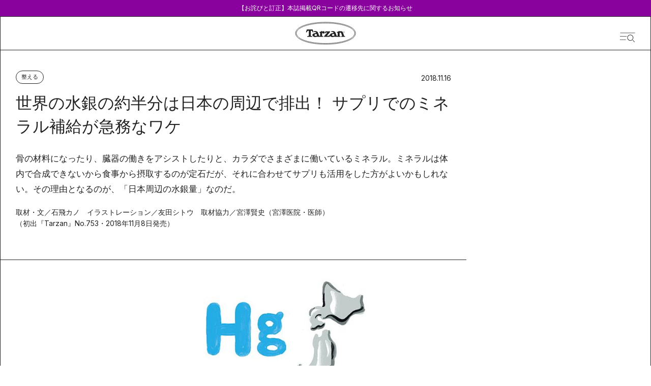

--- FILE ---
content_type: text/javascript
request_url: https://tarzanweb.jp/_next/static/chunks/app/(special)/layout-b817da579a0250f8.js
body_size: 3381
content:
(self.webpackChunk_N_E=self.webpackChunk_N_E||[]).push([[3686],{7686:function(e,t,s){Promise.resolve().then(s.t.bind(s,72972,23)),Promise.resolve().then(s.t.bind(s,88003,23)),Promise.resolve().then(s.bind(s,22360)),Promise.resolve().then(s.t.bind(s,41100,23)),Promise.resolve().then(s.t.bind(s,4910,23)),Promise.resolve().then(s.bind(s,76321)),Promise.resolve().then(s.t.bind(s,41154,23)),Promise.resolve().then(s.bind(s,57162))},22360:function(e,t,s){"use strict";s.d(t,{default:function(){return n}});var o=s(2265);function n(e){let{children:t,color:s}=e;return(0,o.useEffect)(()=>{let e=encodeURIComponent('\n      <svg xmlns="http://www.w3.org/2000/svg" width="15" height="15" viewBox="0 0 15 15">\n        <circle cx="7.5" cy="7.5" r="7.5" fill="'.concat(s,'"/>\n      </svg>\n    '));document.documentElement.style.cursor='url("data:image/svg+xml,'.concat(e,'") 10 10, auto')},[s]),t}},10504:function(e,t,s){"use strict";s.d(t,{c:function(){return o}});let o=[{key:"sitemap-1",title:"著者・監修者一覧",link:"/authors/a"},{key:"sitemap-2",title:"タグ一覧",link:"/tags"},{key:"sitemap-3",title:"特集一覧",link:"/features"},{key:"sitemap-4",title:"About Tarzan",link:"/about"},{key:"sitemap-5",title:"広告に関するお問い合わせ",link:"/about#ad"},{key:"sitemap-6",title:"プレスリリース受付",link:"/about#press-release"}]},38829:function(e,t,s){"use strict";s.d(t,{w:function(){return n}});var o=s(18165);let n=[{key:"snsIcons-1",icon:o.P.snsX({svgProps:{className:"w-[30px] h-auto"},color:"#222222"}),link:"https://x.com/Tarzan_mag"},{key:"snsIcons-2",icon:o.P.snsIG({svgProps:{className:"w-[33px] h-auto"},color:"#222222"}),link:"https://www.instagram.com/tarzanweb/"},{key:"snsIcons-3",icon:o.P.snsYoutube({svgProps:{className:"w-[33px] h-auto"},color:"#222222"}),link:"https://www.youtube.com/channel/UCSIikpN5XEYBvRI6_Onti1w"},{key:"snsIcons-4",icon:o.P.snsLine({svgProps:{className:"w-[39px] h-auto"},color:"#222222"}),link:"https://page.line.me/oa-tarzan?openQrModal=true"},{key:"snsIcons-5",icon:o.P.snsFB({svgProps:{className:"w-[16px] h-auto"},color:"#222222"}),link:"https://www.facebook.com/Tarzanmag"},{key:"snsIcons-6",icon:o.P.snsThreads({svgProps:{className:"w-[30px] h-auto"},color:"#222222"}),link:"https://www.threads.net/@tarzanweb"},{key:"snsIcons-7",icon:o.P.snsTiktok({svgProps:{className:"w-[29px] h-auto xs:w-[32px]"},color:"#222222"}),link:"https://www.tiktok.com/@tarzanweb"},{key:"snsIcons-8",icon:o.P.snsSpotify({svgProps:{className:"w-[40px] h-auto"},color:"#222222"}),link:"https://open.spotify.com/user/ar38uufn3bjlvadyk8ha7674h?si=hlfsZMBMRv6p0Vm8UGpktw&nd=1&dlsi=13e17cf27019486b"}]},79735:function(e,t,s){"use strict";s.d(t,{J:function(){return o}});let o=[{key:"magazinehouse-1",title:"anan",link:"https://ananweb.jp/"},{key:"magazinehouse-3",title:"BRUTUS",link:"https://brutus.jp/"},{key:"magazinehouse-4",title:"Casa BRUTUS",link:"https://casabrutus.com/"},{key:"magazinehouse-5",title:"クロワッサン",link:"https://croissant-online.jp/"},{key:"magazinehouse-6",title:"GINZA",link:"https://ginzamag.com/"},{key:"magazinehouse-7",title:"Hanako",link:"https://hanako.tokyo/"},{key:"magazinehouse-8",title:"& Premium",link:"https://andpremium.jp/"},{key:"magazinehouse-9",title:"colocal",link:"https://colocal.jp/"},{key:"magazinehouse-10",title:"クウネル・サロン",link:"https://kunel-salon.com/"},{key:"magazinehouse-11",title:"POPEYE",link:"https://popeyemagazine.jp/"},{key:"magazinehouse-12",title:"MCS",link:"https://mcs.magazineworld.jp/"},{key:"magazinehouse-13",title:"こここ",link:"https://co-coco.jp/"},{key:"magazinehouse-14",title:"SHURO",link:"https://shuro.world/"},{key:"magazinehouse-15",title:"マガジンワールド",link:"https://magazineworld.jp/"},{key:"magazinehouse-16",title:"プライバシーポリシー",link:"https://magazineworld.jp/info/privacy/"}]},76321:function(e,t,s){"use strict";s.d(t,{SpecialFooter:function(){return u}});var o=s(57437),n=s(18165),a=s(10504),i=s(38829),r=s(79735),l=s(27648),c=s(25890),h=s.n(c);let u=()=>(0,o.jsx)(o.Fragment,{children:(0,o.jsxs)("footer",{className:h().footer,"data-drawer-open":"",children:[(0,o.jsxs)("div",{className:h().footerBottom,children:[(0,o.jsx)("ul",{className:h().footerSns,children:i.w.length>0&&i.w.map(e=>(0,o.jsx)("li",{children:(0,o.jsx)(l.default,{href:e.link,target:"_blank",children:e.icon})},e.key))}),(0,o.jsx)("ul",{className:h().footerSitemap,children:a.c.length>0&&a.c.map(e=>(0,o.jsx)("li",{children:(0,o.jsx)(l.default,{href:e.link,children:e.title})},e.key))})]}),(0,o.jsxs)("div",{className:"mt-[30px] xs:mt-0",children:[(0,o.jsx)("ul",{className:h().footerMagazinehouse,children:r.J.length>0&&r.J.map(e=>(0,o.jsx)("li",{children:(0,o.jsx)(l.default,{href:e.link,target:"_blank",children:e.title})},e.key))}),(0,o.jsxs)("div",{className:h().footerMagazinehouseText,children:[(0,o.jsxs)("p",{className:"",children:["本サイトで紹介しているエクササイズや健康情報は、専門家への取材を行っておりますが、個別具体的な疾病や傷病に対応しておりません。",(0,o.jsx)("br",{}),"紹介されているエクササイズなどを試される場合は、ご自身の体調に応じて、専門家や医療機関への相談をお勧めします。"]}),(0,o.jsx)("p",{className:"xs:mt-[10px]",children:"当サイトでは、2021年3月31日以前更新記事内の掲載商品価格等は特に表示がない場合は税抜価格、2021年4月1日更新記事内の掲載商品価格は、原則税込価格で表記しています。"})]}),(0,o.jsxs)("div",{className:h().footerMagazinehouseTrademark,children:[(0,o.jsx)("p",{children:"Trademark TARZAN owned by EDGAR RICE BURROUGHS,INC. and used by permission."}),(0,o.jsx)("p",{children:"『ターザン』の登録商標は、米国エドガー・ライス・バローズ社と(株)マガジンハウスとの契約によって使用されています。"})]})]}),(0,o.jsxs)("div",{className:h().footerCopyright,children:[(0,o.jsx)("div",{className:h().footerCopyrightText,children:(0,o.jsx)("p",{children:"\xa91945-2025 by Magazine House Co.,Ltd(Tokyo)"})}),(0,o.jsx)(l.default,{href:"/",children:(0,o.jsx)(n.P.footerLogo,{svgProps:{className:"absolute bottom-0 right-0 w-[237px] h-auto sm:static xs:static xs:w-[140px]"},color:"#222222"})})]})]})})},57162:function(e,t,s){"use strict";s.d(t,{ApolloWrapper:function(){return c}});var o=s(57437),n=s(71946),a=s(51451),i=s(23768);async function r(e,t){let{body:s,headers:o}=t,{query:n,variables:a}=JSON.parse(s||"{}"),i=new URLSearchParams({query:n.replace(/[\s\n\r\t]+/g," ").trim(),variables:JSON.stringify(a||{})}),r="".concat(e,"?").concat(i.toString());if(r.length<=2e3)try{let e=await fetch(r,{method:"GET",headers:o});if(e.ok)return e;if([400,403,404].includes(e.status))throw Error("GraphQL GET request failed with status: ".concat(e.status))}catch(e){console.error("GraphQL GET request failed:",e)}return fetch(e,{method:"POST",headers:o,body:s})}function l(){let e=new n.u({uri:"https://admin.tarzanweb.jp/cms-admin/graphql",fetch:r}),t=(0,a.v)((e,t)=>{let{headers:o}=t,n=null;if(!(n=localStorage.getItem("jwt"))&&"undefined"==typeof document)try{var a;n=(null===(a=s(35854).cookies().get("jwt"))||void 0===a?void 0:a.value)||null}catch(e){console.warn("JWT token could not be retrieved from cookies")}return{headers:{...o,Authorization:n?"Bearer ".concat(n):""}}});return new i.fe({cache:new i.h4,link:t.concat(e)})}function c(e){let{children:t}=e;return(0,o.jsx)(i.e$,{makeClient:l,children:t})}},41100:function(){},4910:function(){},25890:function(e){e.exports={footer:"styles_footer__0VucK",footerBottom:"styles_footerBottom__nUZj_",footerSns:"styles_footerSns__oeEXg",footerSitemap:"styles_footerSitemap__irZ0P",footerMagazinehouse:"styles_footerMagazinehouse__GHfHW",footerMagazinehouseText:"styles_footerMagazinehouseText__IEdCp",footerCopyright:"styles_footerCopyright__o2Cdv",footerMagazinehouseTrademark:"styles_footerMagazinehouseTrademark__Uste4",footerCopyrightText:"styles_footerCopyrightText__t7T_E",footerSpecialArticles:"styles_footerSpecialArticles__2_al4",footerNewestContainer:"styles_footerNewestContainer__fF7lK",firstItem:"styles_firstItem__rNVOe",newestNumber:"styles_newestNumber__yB_ba",secondItem:"styles_secondItem__t6_TI",thirdItem:"styles_thirdItem__oS5_p",newestImage:"styles_newestImage__M8xW8",newestTitle:"styles_newestTitle__xtPKm"}},41154:function(e){e.exports={header:"styles_header__NGQb1",headerCtaButton:"styles_headerCtaButton__aqlQU"}}},function(e){e.O(0,[8241,6059,7648,8003,8062,1301,8965,8165,2971,2117,1744],function(){return e(e.s=7686)}),_N_E=e.O()}]);

--- FILE ---
content_type: text/javascript
request_url: https://tarzanweb.jp/_next/static/chunks/5935-0c65375dfb326e33.js
body_size: 7806
content:
"use strict";(self.webpackChunk_N_E=self.webpackChunk_N_E||[]).push([[5935],{99376:function(e,r,o){var t=o(35475);o.o(t,"ServerInsertedHTMLContext")&&o.d(r,{ServerInsertedHTMLContext:function(){return t.ServerInsertedHTMLContext}}),o.o(t,"usePathname")&&o.d(r,{usePathname:function(){return t.usePathname}}),o.o(t,"useRouter")&&o.d(r,{useRouter:function(){return t.useRouter}}),o.o(t,"useSearchParams")&&o.d(r,{useSearchParams:function(){return t.useSearchParams}})},53335:function(e,r,o){o.d(r,{m6:function(){return ex}});let t=(e,r)=>{let o=Array(e.length+r.length);for(let r=0;r<e.length;r++)o[r]=e[r];for(let t=0;t<r.length;t++)o[e.length+t]=r[t];return o},a=(e,r)=>({classGroupId:e,validator:r}),l=(e=new Map,r=null,o)=>({nextPart:e,validators:r,classGroupId:o}),n=[],s=e=>{let r=c(e),{conflictingClassGroups:o,conflictingClassGroupModifiers:a}=e;return{getClassGroupId:e=>{if(e.startsWith("[")&&e.endsWith("]"))return d(e);let o=e.split("-"),t=""===o[0]&&o.length>1?1:0;return i(o,t,r)},getConflictingClassGroupIds:(e,r)=>{if(r){let r=a[e],l=o[e];return r?l?t(l,r):r:l||n}return o[e]||n}}},i=(e,r,o)=>{if(0==e.length-r)return o.classGroupId;let t=e[r],a=o.nextPart.get(t);if(a){let o=i(e,r+1,a);if(o)return o}let l=o.validators;if(null===l)return;let n=0===r?e.join("-"):e.slice(r).join("-"),s=l.length;for(let e=0;e<s;e++){let r=l[e];if(r.validator(n))return r.classGroupId}},d=e=>-1===e.slice(1,-1).indexOf(":")?void 0:(()=>{let r=e.slice(1,-1),o=r.indexOf(":"),t=r.slice(0,o);return t?"arbitrary.."+t:void 0})(),c=e=>{let{theme:r,classGroups:o}=e;return m(o,r)},m=(e,r)=>{let o=l();for(let t in e)p(e[t],o,t,r);return o},p=(e,r,o,t)=>{let a=e.length;for(let l=0;l<a;l++)u(e[l],r,o,t)},u=(e,r,o,t)=>{if("string"==typeof e){b(e,r,o);return}if("function"==typeof e){f(e,r,o,t);return}g(e,r,o,t)},b=(e,r,o)=>{(""===e?r:h(r,e)).classGroupId=o},f=(e,r,o,t)=>{if(k(e)){p(e(t),r,o,t);return}null===r.validators&&(r.validators=[]),r.validators.push(a(o,e))},g=(e,r,o,t)=>{let a=Object.entries(e),l=a.length;for(let e=0;e<l;e++){let[l,n]=a[e];p(n,h(r,l),o,t)}},h=(e,r)=>{let o=e,t=r.split("-"),a=t.length;for(let e=0;e<a;e++){let r=t[e],a=o.nextPart.get(r);a||(a=l(),o.nextPart.set(r,a)),o=a}return o},k=e=>"isThemeGetter"in e&&!0===e.isThemeGetter,x=e=>{if(e<1)return{get:()=>void 0,set:()=>{}};let r=0,o=Object.create(null),t=Object.create(null),a=(a,l)=>{o[a]=l,++r>e&&(r=0,t=o,o=Object.create(null))};return{get(e){let r=o[e];return void 0!==r?r:void 0!==(r=t[e])?(a(e,r),r):void 0},set(e,r){e in o?o[e]=r:a(e,r)}}},w=[],y=(e,r,o,t,a)=>({modifiers:e,hasImportantModifier:r,baseClassName:o,maybePostfixModifierPosition:t,isExternal:a}),v=e=>{let{prefix:r,experimentalParseClassName:o}=e,t=e=>{let r;let o=[],t=0,a=0,l=0,n=e.length;for(let s=0;s<n;s++){let n=e[s];if(0===t&&0===a){if(":"===n){o.push(e.slice(l,s)),l=s+1;continue}if("/"===n){r=s;continue}}"["===n?t++:"]"===n?t--:"("===n?a++:")"===n&&a--}let s=0===o.length?e:e.slice(l),i=s,d=!1;return s.endsWith("!")?(i=s.slice(0,-1),d=!0):s.startsWith("!")&&(i=s.slice(1),d=!0),y(o,d,i,r&&r>l?r-l:void 0)};if(r){let e=r+":",o=t;t=r=>r.startsWith(e)?o(r.slice(e.length)):y(w,!1,r,void 0,!0)}if(o){let e=t;t=r=>o({className:r,parseClassName:e})}return t},z=e=>{let r=new Map;return e.orderSensitiveModifiers.forEach((e,o)=>{r.set(e,1e6+o)}),e=>{let o=[],t=[];for(let a=0;a<e.length;a++){let l=e[a],n="["===l[0],s=r.has(l);n||s?(t.length>0&&(t.sort(),o.push(...t),t=[]),o.push(l)):t.push(l)}return t.length>0&&(t.sort(),o.push(...t)),o}},j=e=>({cache:x(e.cacheSize),parseClassName:v(e),sortModifiers:z(e),...s(e)}),C=/\s+/,G=(e,r)=>{let{parseClassName:o,getClassGroupId:t,getConflictingClassGroupIds:a,sortModifiers:l}=r,n=[],s=e.trim().split(C),i="";for(let e=s.length-1;e>=0;e-=1){let r=s[e],{isExternal:d,modifiers:c,hasImportantModifier:m,baseClassName:p,maybePostfixModifierPosition:u}=o(r);if(d){i=r+(i.length>0?" "+i:i);continue}let b=!!u,f=t(b?p.substring(0,u):p);if(!f){if(!b||!(f=t(p))){i=r+(i.length>0?" "+i:i);continue}b=!1}let g=0===c.length?"":1===c.length?c[0]:l(c).join(":"),h=m?g+"!":g,k=h+f;if(n.indexOf(k)>-1)continue;n.push(k);let x=a(f,b);for(let e=0;e<x.length;++e){let r=x[e];n.push(h+r)}i=r+(i.length>0?" "+i:i)}return i},N=(...e)=>{let r,o,t=0,a="";for(;t<e.length;)(r=e[t++])&&(o=S(r))&&(a&&(a+=" "),a+=o);return a},S=e=>{let r;if("string"==typeof e)return e;let o="";for(let t=0;t<e.length;t++)e[t]&&(r=S(e[t]))&&(o&&(o+=" "),o+=r);return o},I=[],M=e=>{let r=r=>r[e]||I;return r.isThemeGetter=!0,r},P=/^\[(?:(\w[\w-]*):)?(.+)\]$/i,O=/^\((?:(\w[\w-]*):)?(.+)\)$/i,$=/^\d+\/\d+$/,T=/^(\d+(\.\d+)?)?(xs|sm|md|lg|xl)$/,W=/\d+(%|px|r?em|[sdl]?v([hwib]|min|max)|pt|pc|in|cm|mm|cap|ch|ex|r?lh|cq(w|h|i|b|min|max))|\b(calc|min|max|clamp)\(.+\)|^0$/,_=/^(rgba?|hsla?|hwb|(ok)?(lab|lch)|color-mix)\(.+\)$/,E=/^(inset_)?-?((\d+)?\.?(\d+)[a-z]+|0)_-?((\d+)?\.?(\d+)[a-z]+|0)/,H=/^(url|image|image-set|cross-fade|element|(repeating-)?(linear|radial|conic)-gradient)\(.+\)$/,L=e=>$.test(e),R=e=>!!e&&!Number.isNaN(Number(e)),q=e=>!!e&&Number.isInteger(Number(e)),A=e=>e.endsWith("%")&&R(e.slice(0,-1)),B=e=>T.test(e),D=()=>!0,F=e=>W.test(e)&&!_.test(e),J=()=>!1,K=e=>E.test(e),Q=e=>H.test(e),U=e=>!X(e)&&!et(e),V=e=>ec(e,eb,J),X=e=>P.test(e),Y=e=>ec(e,ef,F),Z=e=>ec(e,eg,R),ee=e=>ec(e,ep,J),er=e=>ec(e,eu,Q),eo=e=>ec(e,ek,K),et=e=>O.test(e),ea=e=>em(e,ef),el=e=>em(e,eh),en=e=>em(e,ep),es=e=>em(e,eb),ei=e=>em(e,eu),ed=e=>em(e,ek,!0),ec=(e,r,o)=>{let t=P.exec(e);return!!t&&(t[1]?r(t[1]):o(t[2]))},em=(e,r,o=!1)=>{let t=O.exec(e);return!!t&&(t[1]?r(t[1]):o)},ep=e=>"position"===e||"percentage"===e,eu=e=>"image"===e||"url"===e,eb=e=>"length"===e||"size"===e||"bg-size"===e,ef=e=>"length"===e,eg=e=>"number"===e,eh=e=>"family-name"===e,ek=e=>"shadow"===e,ex=(e=>{let r,o,t,a;let l=e=>{let a=o(e);if(a)return a;let l=G(e,r);return t(e,l),l};return a=n=>(o=(r=j([].reduce((e,r)=>r(e),e()))).cache.get,t=r.cache.set,a=l,l(n)),(...e)=>a(N(...e))})(()=>{let e=M("color"),r=M("font"),o=M("text"),t=M("font-weight"),a=M("tracking"),l=M("leading"),n=M("breakpoint"),s=M("container"),i=M("spacing"),d=M("radius"),c=M("shadow"),m=M("inset-shadow"),p=M("text-shadow"),u=M("drop-shadow"),b=M("blur"),f=M("perspective"),g=M("aspect"),h=M("ease"),k=M("animate"),x=()=>["auto","avoid","all","avoid-page","page","left","right","column"],w=()=>["center","top","bottom","left","right","top-left","left-top","top-right","right-top","bottom-right","right-bottom","bottom-left","left-bottom"],y=()=>[...w(),et,X],v=()=>["auto","hidden","clip","visible","scroll"],z=()=>["auto","contain","none"],j=()=>[et,X,i],C=()=>[L,"full","auto",...j()],G=()=>[q,"none","subgrid",et,X],N=()=>["auto",{span:["full",q,et,X]},q,et,X],S=()=>[q,"auto",et,X],I=()=>["auto","min","max","fr",et,X],P=()=>["start","end","center","between","around","evenly","stretch","baseline","center-safe","end-safe"],O=()=>["start","end","center","stretch","center-safe","end-safe"],$=()=>["auto",...j()],T=()=>[L,"auto","full","dvw","dvh","lvw","lvh","svw","svh","min","max","fit",...j()],W=()=>[e,et,X],_=()=>[...w(),en,ee,{position:[et,X]}],E=()=>["no-repeat",{repeat:["","x","y","space","round"]}],H=()=>["auto","cover","contain",es,V,{size:[et,X]}],F=()=>[A,ea,Y],J=()=>["","none","full",d,et,X],K=()=>["",R,ea,Y],Q=()=>["solid","dashed","dotted","double"],ec=()=>["normal","multiply","screen","overlay","darken","lighten","color-dodge","color-burn","hard-light","soft-light","difference","exclusion","hue","saturation","color","luminosity"],em=()=>[R,A,en,ee],ep=()=>["","none",b,et,X],eu=()=>["none",R,et,X],eb=()=>["none",R,et,X],ef=()=>[R,et,X],eg=()=>[L,"full",...j()];return{cacheSize:500,theme:{animate:["spin","ping","pulse","bounce"],aspect:["video"],blur:[B],breakpoint:[B],color:[D],container:[B],"drop-shadow":[B],ease:["in","out","in-out"],font:[U],"font-weight":["thin","extralight","light","normal","medium","semibold","bold","extrabold","black"],"inset-shadow":[B],leading:["none","tight","snug","normal","relaxed","loose"],perspective:["dramatic","near","normal","midrange","distant","none"],radius:[B],shadow:[B],spacing:["px",R],text:[B],"text-shadow":[B],tracking:["tighter","tight","normal","wide","wider","widest"]},classGroups:{aspect:[{aspect:["auto","square",L,X,et,g]}],container:["container"],columns:[{columns:[R,X,et,s]}],"break-after":[{"break-after":x()}],"break-before":[{"break-before":x()}],"break-inside":[{"break-inside":["auto","avoid","avoid-page","avoid-column"]}],"box-decoration":[{"box-decoration":["slice","clone"]}],box:[{box:["border","content"]}],display:["block","inline-block","inline","flex","inline-flex","table","inline-table","table-caption","table-cell","table-column","table-column-group","table-footer-group","table-header-group","table-row-group","table-row","flow-root","grid","inline-grid","contents","list-item","hidden"],sr:["sr-only","not-sr-only"],float:[{float:["right","left","none","start","end"]}],clear:[{clear:["left","right","both","none","start","end"]}],isolation:["isolate","isolation-auto"],"object-fit":[{object:["contain","cover","fill","none","scale-down"]}],"object-position":[{object:y()}],overflow:[{overflow:v()}],"overflow-x":[{"overflow-x":v()}],"overflow-y":[{"overflow-y":v()}],overscroll:[{overscroll:z()}],"overscroll-x":[{"overscroll-x":z()}],"overscroll-y":[{"overscroll-y":z()}],position:["static","fixed","absolute","relative","sticky"],inset:[{inset:C()}],"inset-x":[{"inset-x":C()}],"inset-y":[{"inset-y":C()}],start:[{start:C()}],end:[{end:C()}],top:[{top:C()}],right:[{right:C()}],bottom:[{bottom:C()}],left:[{left:C()}],visibility:["visible","invisible","collapse"],z:[{z:[q,"auto",et,X]}],basis:[{basis:[L,"full","auto",s,...j()]}],"flex-direction":[{flex:["row","row-reverse","col","col-reverse"]}],"flex-wrap":[{flex:["nowrap","wrap","wrap-reverse"]}],flex:[{flex:[R,L,"auto","initial","none",X]}],grow:[{grow:["",R,et,X]}],shrink:[{shrink:["",R,et,X]}],order:[{order:[q,"first","last","none",et,X]}],"grid-cols":[{"grid-cols":G()}],"col-start-end":[{col:N()}],"col-start":[{"col-start":S()}],"col-end":[{"col-end":S()}],"grid-rows":[{"grid-rows":G()}],"row-start-end":[{row:N()}],"row-start":[{"row-start":S()}],"row-end":[{"row-end":S()}],"grid-flow":[{"grid-flow":["row","col","dense","row-dense","col-dense"]}],"auto-cols":[{"auto-cols":I()}],"auto-rows":[{"auto-rows":I()}],gap:[{gap:j()}],"gap-x":[{"gap-x":j()}],"gap-y":[{"gap-y":j()}],"justify-content":[{justify:[...P(),"normal"]}],"justify-items":[{"justify-items":[...O(),"normal"]}],"justify-self":[{"justify-self":["auto",...O()]}],"align-content":[{content:["normal",...P()]}],"align-items":[{items:[...O(),{baseline:["","last"]}]}],"align-self":[{self:["auto",...O(),{baseline:["","last"]}]}],"place-content":[{"place-content":P()}],"place-items":[{"place-items":[...O(),"baseline"]}],"place-self":[{"place-self":["auto",...O()]}],p:[{p:j()}],px:[{px:j()}],py:[{py:j()}],ps:[{ps:j()}],pe:[{pe:j()}],pt:[{pt:j()}],pr:[{pr:j()}],pb:[{pb:j()}],pl:[{pl:j()}],m:[{m:$()}],mx:[{mx:$()}],my:[{my:$()}],ms:[{ms:$()}],me:[{me:$()}],mt:[{mt:$()}],mr:[{mr:$()}],mb:[{mb:$()}],ml:[{ml:$()}],"space-x":[{"space-x":j()}],"space-x-reverse":["space-x-reverse"],"space-y":[{"space-y":j()}],"space-y-reverse":["space-y-reverse"],size:[{size:T()}],w:[{w:[s,"screen",...T()]}],"min-w":[{"min-w":[s,"screen","none",...T()]}],"max-w":[{"max-w":[s,"screen","none","prose",{screen:[n]},...T()]}],h:[{h:["screen","lh",...T()]}],"min-h":[{"min-h":["screen","lh","none",...T()]}],"max-h":[{"max-h":["screen","lh",...T()]}],"font-size":[{text:["base",o,ea,Y]}],"font-smoothing":["antialiased","subpixel-antialiased"],"font-style":["italic","not-italic"],"font-weight":[{font:[t,et,Z]}],"font-stretch":[{"font-stretch":["ultra-condensed","extra-condensed","condensed","semi-condensed","normal","semi-expanded","expanded","extra-expanded","ultra-expanded",A,X]}],"font-family":[{font:[el,X,r]}],"fvn-normal":["normal-nums"],"fvn-ordinal":["ordinal"],"fvn-slashed-zero":["slashed-zero"],"fvn-figure":["lining-nums","oldstyle-nums"],"fvn-spacing":["proportional-nums","tabular-nums"],"fvn-fraction":["diagonal-fractions","stacked-fractions"],tracking:[{tracking:[a,et,X]}],"line-clamp":[{"line-clamp":[R,"none",et,Z]}],leading:[{leading:[l,...j()]}],"list-image":[{"list-image":["none",et,X]}],"list-style-position":[{list:["inside","outside"]}],"list-style-type":[{list:["disc","decimal","none",et,X]}],"text-alignment":[{text:["left","center","right","justify","start","end"]}],"placeholder-color":[{placeholder:W()}],"text-color":[{text:W()}],"text-decoration":["underline","overline","line-through","no-underline"],"text-decoration-style":[{decoration:[...Q(),"wavy"]}],"text-decoration-thickness":[{decoration:[R,"from-font","auto",et,Y]}],"text-decoration-color":[{decoration:W()}],"underline-offset":[{"underline-offset":[R,"auto",et,X]}],"text-transform":["uppercase","lowercase","capitalize","normal-case"],"text-overflow":["truncate","text-ellipsis","text-clip"],"text-wrap":[{text:["wrap","nowrap","balance","pretty"]}],indent:[{indent:j()}],"vertical-align":[{align:["baseline","top","middle","bottom","text-top","text-bottom","sub","super",et,X]}],whitespace:[{whitespace:["normal","nowrap","pre","pre-line","pre-wrap","break-spaces"]}],break:[{break:["normal","words","all","keep"]}],wrap:[{wrap:["break-word","anywhere","normal"]}],hyphens:[{hyphens:["none","manual","auto"]}],content:[{content:["none",et,X]}],"bg-attachment":[{bg:["fixed","local","scroll"]}],"bg-clip":[{"bg-clip":["border","padding","content","text"]}],"bg-origin":[{"bg-origin":["border","padding","content"]}],"bg-position":[{bg:_()}],"bg-repeat":[{bg:E()}],"bg-size":[{bg:H()}],"bg-image":[{bg:["none",{linear:[{to:["t","tr","r","br","b","bl","l","tl"]},q,et,X],radial:["",et,X],conic:[q,et,X]},ei,er]}],"bg-color":[{bg:W()}],"gradient-from-pos":[{from:F()}],"gradient-via-pos":[{via:F()}],"gradient-to-pos":[{to:F()}],"gradient-from":[{from:W()}],"gradient-via":[{via:W()}],"gradient-to":[{to:W()}],rounded:[{rounded:J()}],"rounded-s":[{"rounded-s":J()}],"rounded-e":[{"rounded-e":J()}],"rounded-t":[{"rounded-t":J()}],"rounded-r":[{"rounded-r":J()}],"rounded-b":[{"rounded-b":J()}],"rounded-l":[{"rounded-l":J()}],"rounded-ss":[{"rounded-ss":J()}],"rounded-se":[{"rounded-se":J()}],"rounded-ee":[{"rounded-ee":J()}],"rounded-es":[{"rounded-es":J()}],"rounded-tl":[{"rounded-tl":J()}],"rounded-tr":[{"rounded-tr":J()}],"rounded-br":[{"rounded-br":J()}],"rounded-bl":[{"rounded-bl":J()}],"border-w":[{border:K()}],"border-w-x":[{"border-x":K()}],"border-w-y":[{"border-y":K()}],"border-w-s":[{"border-s":K()}],"border-w-e":[{"border-e":K()}],"border-w-t":[{"border-t":K()}],"border-w-r":[{"border-r":K()}],"border-w-b":[{"border-b":K()}],"border-w-l":[{"border-l":K()}],"divide-x":[{"divide-x":K()}],"divide-x-reverse":["divide-x-reverse"],"divide-y":[{"divide-y":K()}],"divide-y-reverse":["divide-y-reverse"],"border-style":[{border:[...Q(),"hidden","none"]}],"divide-style":[{divide:[...Q(),"hidden","none"]}],"border-color":[{border:W()}],"border-color-x":[{"border-x":W()}],"border-color-y":[{"border-y":W()}],"border-color-s":[{"border-s":W()}],"border-color-e":[{"border-e":W()}],"border-color-t":[{"border-t":W()}],"border-color-r":[{"border-r":W()}],"border-color-b":[{"border-b":W()}],"border-color-l":[{"border-l":W()}],"divide-color":[{divide:W()}],"outline-style":[{outline:[...Q(),"none","hidden"]}],"outline-offset":[{"outline-offset":[R,et,X]}],"outline-w":[{outline:["",R,ea,Y]}],"outline-color":[{outline:W()}],shadow:[{shadow:["","none",c,ed,eo]}],"shadow-color":[{shadow:W()}],"inset-shadow":[{"inset-shadow":["none",m,ed,eo]}],"inset-shadow-color":[{"inset-shadow":W()}],"ring-w":[{ring:K()}],"ring-w-inset":["ring-inset"],"ring-color":[{ring:W()}],"ring-offset-w":[{"ring-offset":[R,Y]}],"ring-offset-color":[{"ring-offset":W()}],"inset-ring-w":[{"inset-ring":K()}],"inset-ring-color":[{"inset-ring":W()}],"text-shadow":[{"text-shadow":["none",p,ed,eo]}],"text-shadow-color":[{"text-shadow":W()}],opacity:[{opacity:[R,et,X]}],"mix-blend":[{"mix-blend":[...ec(),"plus-darker","plus-lighter"]}],"bg-blend":[{"bg-blend":ec()}],"mask-clip":[{"mask-clip":["border","padding","content","fill","stroke","view"]},"mask-no-clip"],"mask-composite":[{mask:["add","subtract","intersect","exclude"]}],"mask-image-linear-pos":[{"mask-linear":[R]}],"mask-image-linear-from-pos":[{"mask-linear-from":em()}],"mask-image-linear-to-pos":[{"mask-linear-to":em()}],"mask-image-linear-from-color":[{"mask-linear-from":W()}],"mask-image-linear-to-color":[{"mask-linear-to":W()}],"mask-image-t-from-pos":[{"mask-t-from":em()}],"mask-image-t-to-pos":[{"mask-t-to":em()}],"mask-image-t-from-color":[{"mask-t-from":W()}],"mask-image-t-to-color":[{"mask-t-to":W()}],"mask-image-r-from-pos":[{"mask-r-from":em()}],"mask-image-r-to-pos":[{"mask-r-to":em()}],"mask-image-r-from-color":[{"mask-r-from":W()}],"mask-image-r-to-color":[{"mask-r-to":W()}],"mask-image-b-from-pos":[{"mask-b-from":em()}],"mask-image-b-to-pos":[{"mask-b-to":em()}],"mask-image-b-from-color":[{"mask-b-from":W()}],"mask-image-b-to-color":[{"mask-b-to":W()}],"mask-image-l-from-pos":[{"mask-l-from":em()}],"mask-image-l-to-pos":[{"mask-l-to":em()}],"mask-image-l-from-color":[{"mask-l-from":W()}],"mask-image-l-to-color":[{"mask-l-to":W()}],"mask-image-x-from-pos":[{"mask-x-from":em()}],"mask-image-x-to-pos":[{"mask-x-to":em()}],"mask-image-x-from-color":[{"mask-x-from":W()}],"mask-image-x-to-color":[{"mask-x-to":W()}],"mask-image-y-from-pos":[{"mask-y-from":em()}],"mask-image-y-to-pos":[{"mask-y-to":em()}],"mask-image-y-from-color":[{"mask-y-from":W()}],"mask-image-y-to-color":[{"mask-y-to":W()}],"mask-image-radial":[{"mask-radial":[et,X]}],"mask-image-radial-from-pos":[{"mask-radial-from":em()}],"mask-image-radial-to-pos":[{"mask-radial-to":em()}],"mask-image-radial-from-color":[{"mask-radial-from":W()}],"mask-image-radial-to-color":[{"mask-radial-to":W()}],"mask-image-radial-shape":[{"mask-radial":["circle","ellipse"]}],"mask-image-radial-size":[{"mask-radial":[{closest:["side","corner"],farthest:["side","corner"]}]}],"mask-image-radial-pos":[{"mask-radial-at":w()}],"mask-image-conic-pos":[{"mask-conic":[R]}],"mask-image-conic-from-pos":[{"mask-conic-from":em()}],"mask-image-conic-to-pos":[{"mask-conic-to":em()}],"mask-image-conic-from-color":[{"mask-conic-from":W()}],"mask-image-conic-to-color":[{"mask-conic-to":W()}],"mask-mode":[{mask:["alpha","luminance","match"]}],"mask-origin":[{"mask-origin":["border","padding","content","fill","stroke","view"]}],"mask-position":[{mask:_()}],"mask-repeat":[{mask:E()}],"mask-size":[{mask:H()}],"mask-type":[{"mask-type":["alpha","luminance"]}],"mask-image":[{mask:["none",et,X]}],filter:[{filter:["","none",et,X]}],blur:[{blur:ep()}],brightness:[{brightness:[R,et,X]}],contrast:[{contrast:[R,et,X]}],"drop-shadow":[{"drop-shadow":["","none",u,ed,eo]}],"drop-shadow-color":[{"drop-shadow":W()}],grayscale:[{grayscale:["",R,et,X]}],"hue-rotate":[{"hue-rotate":[R,et,X]}],invert:[{invert:["",R,et,X]}],saturate:[{saturate:[R,et,X]}],sepia:[{sepia:["",R,et,X]}],"backdrop-filter":[{"backdrop-filter":["","none",et,X]}],"backdrop-blur":[{"backdrop-blur":ep()}],"backdrop-brightness":[{"backdrop-brightness":[R,et,X]}],"backdrop-contrast":[{"backdrop-contrast":[R,et,X]}],"backdrop-grayscale":[{"backdrop-grayscale":["",R,et,X]}],"backdrop-hue-rotate":[{"backdrop-hue-rotate":[R,et,X]}],"backdrop-invert":[{"backdrop-invert":["",R,et,X]}],"backdrop-opacity":[{"backdrop-opacity":[R,et,X]}],"backdrop-saturate":[{"backdrop-saturate":[R,et,X]}],"backdrop-sepia":[{"backdrop-sepia":["",R,et,X]}],"border-collapse":[{border:["collapse","separate"]}],"border-spacing":[{"border-spacing":j()}],"border-spacing-x":[{"border-spacing-x":j()}],"border-spacing-y":[{"border-spacing-y":j()}],"table-layout":[{table:["auto","fixed"]}],caption:[{caption:["top","bottom"]}],transition:[{transition:["","all","colors","opacity","shadow","transform","none",et,X]}],"transition-behavior":[{transition:["normal","discrete"]}],duration:[{duration:[R,"initial",et,X]}],ease:[{ease:["linear","initial",h,et,X]}],delay:[{delay:[R,et,X]}],animate:[{animate:["none",k,et,X]}],backface:[{backface:["hidden","visible"]}],perspective:[{perspective:[f,et,X]}],"perspective-origin":[{"perspective-origin":y()}],rotate:[{rotate:eu()}],"rotate-x":[{"rotate-x":eu()}],"rotate-y":[{"rotate-y":eu()}],"rotate-z":[{"rotate-z":eu()}],scale:[{scale:eb()}],"scale-x":[{"scale-x":eb()}],"scale-y":[{"scale-y":eb()}],"scale-z":[{"scale-z":eb()}],"scale-3d":["scale-3d"],skew:[{skew:ef()}],"skew-x":[{"skew-x":ef()}],"skew-y":[{"skew-y":ef()}],transform:[{transform:[et,X,"","none","gpu","cpu"]}],"transform-origin":[{origin:y()}],"transform-style":[{transform:["3d","flat"]}],translate:[{translate:eg()}],"translate-x":[{"translate-x":eg()}],"translate-y":[{"translate-y":eg()}],"translate-z":[{"translate-z":eg()}],"translate-none":["translate-none"],accent:[{accent:W()}],appearance:[{appearance:["none","auto"]}],"caret-color":[{caret:W()}],"color-scheme":[{scheme:["normal","dark","light","light-dark","only-dark","only-light"]}],cursor:[{cursor:["auto","default","pointer","wait","text","move","help","not-allowed","none","context-menu","progress","cell","crosshair","vertical-text","alias","copy","no-drop","grab","grabbing","all-scroll","col-resize","row-resize","n-resize","e-resize","s-resize","w-resize","ne-resize","nw-resize","se-resize","sw-resize","ew-resize","ns-resize","nesw-resize","nwse-resize","zoom-in","zoom-out",et,X]}],"field-sizing":[{"field-sizing":["fixed","content"]}],"pointer-events":[{"pointer-events":["auto","none"]}],resize:[{resize:["none","","y","x"]}],"scroll-behavior":[{scroll:["auto","smooth"]}],"scroll-m":[{"scroll-m":j()}],"scroll-mx":[{"scroll-mx":j()}],"scroll-my":[{"scroll-my":j()}],"scroll-ms":[{"scroll-ms":j()}],"scroll-me":[{"scroll-me":j()}],"scroll-mt":[{"scroll-mt":j()}],"scroll-mr":[{"scroll-mr":j()}],"scroll-mb":[{"scroll-mb":j()}],"scroll-ml":[{"scroll-ml":j()}],"scroll-p":[{"scroll-p":j()}],"scroll-px":[{"scroll-px":j()}],"scroll-py":[{"scroll-py":j()}],"scroll-ps":[{"scroll-ps":j()}],"scroll-pe":[{"scroll-pe":j()}],"scroll-pt":[{"scroll-pt":j()}],"scroll-pr":[{"scroll-pr":j()}],"scroll-pb":[{"scroll-pb":j()}],"scroll-pl":[{"scroll-pl":j()}],"snap-align":[{snap:["start","end","center","align-none"]}],"snap-stop":[{snap:["normal","always"]}],"snap-type":[{snap:["none","x","y","both"]}],"snap-strictness":[{snap:["mandatory","proximity"]}],touch:[{touch:["auto","none","manipulation"]}],"touch-x":[{"touch-pan":["x","left","right"]}],"touch-y":[{"touch-pan":["y","up","down"]}],"touch-pz":["touch-pinch-zoom"],select:[{select:["none","text","all","auto"]}],"will-change":[{"will-change":["auto","scroll","contents","transform",et,X]}],fill:[{fill:["none",...W()]}],"stroke-w":[{stroke:[R,ea,Y,Z]}],stroke:[{stroke:["none",...W()]}],"forced-color-adjust":[{"forced-color-adjust":["auto","none"]}]},conflictingClassGroups:{overflow:["overflow-x","overflow-y"],overscroll:["overscroll-x","overscroll-y"],inset:["inset-x","inset-y","start","end","top","right","bottom","left"],"inset-x":["right","left"],"inset-y":["top","bottom"],flex:["basis","grow","shrink"],gap:["gap-x","gap-y"],p:["px","py","ps","pe","pt","pr","pb","pl"],px:["pr","pl"],py:["pt","pb"],m:["mx","my","ms","me","mt","mr","mb","ml"],mx:["mr","ml"],my:["mt","mb"],size:["w","h"],"font-size":["leading"],"fvn-normal":["fvn-ordinal","fvn-slashed-zero","fvn-figure","fvn-spacing","fvn-fraction"],"fvn-ordinal":["fvn-normal"],"fvn-slashed-zero":["fvn-normal"],"fvn-figure":["fvn-normal"],"fvn-spacing":["fvn-normal"],"fvn-fraction":["fvn-normal"],"line-clamp":["display","overflow"],rounded:["rounded-s","rounded-e","rounded-t","rounded-r","rounded-b","rounded-l","rounded-ss","rounded-se","rounded-ee","rounded-es","rounded-tl","rounded-tr","rounded-br","rounded-bl"],"rounded-s":["rounded-ss","rounded-es"],"rounded-e":["rounded-se","rounded-ee"],"rounded-t":["rounded-tl","rounded-tr"],"rounded-r":["rounded-tr","rounded-br"],"rounded-b":["rounded-br","rounded-bl"],"rounded-l":["rounded-tl","rounded-bl"],"border-spacing":["border-spacing-x","border-spacing-y"],"border-w":["border-w-x","border-w-y","border-w-s","border-w-e","border-w-t","border-w-r","border-w-b","border-w-l"],"border-w-x":["border-w-r","border-w-l"],"border-w-y":["border-w-t","border-w-b"],"border-color":["border-color-x","border-color-y","border-color-s","border-color-e","border-color-t","border-color-r","border-color-b","border-color-l"],"border-color-x":["border-color-r","border-color-l"],"border-color-y":["border-color-t","border-color-b"],translate:["translate-x","translate-y","translate-none"],"translate-none":["translate","translate-x","translate-y","translate-z"],"scroll-m":["scroll-mx","scroll-my","scroll-ms","scroll-me","scroll-mt","scroll-mr","scroll-mb","scroll-ml"],"scroll-mx":["scroll-mr","scroll-ml"],"scroll-my":["scroll-mt","scroll-mb"],"scroll-p":["scroll-px","scroll-py","scroll-ps","scroll-pe","scroll-pt","scroll-pr","scroll-pb","scroll-pl"],"scroll-px":["scroll-pr","scroll-pl"],"scroll-py":["scroll-pt","scroll-pb"],touch:["touch-x","touch-y","touch-pz"],"touch-x":["touch"],"touch-y":["touch"],"touch-pz":["touch"]},conflictingClassGroupModifiers:{"font-size":["leading"]},orderSensitiveModifiers:["*","**","after","backdrop","before","details-content","file","first-letter","first-line","marker","placeholder","selection"]}})}}]);

--- FILE ---
content_type: text/javascript
request_url: https://tarzanweb.jp/_next/static/chunks/app/(default)/layout-f77ecc2e90ff68cf.js
body_size: 14512
content:
(self.webpackChunk_N_E=self.webpackChunk_N_E||[]).push([[7534],{79736:function(t,e,n){Promise.resolve().then(n.bind(n,14888)),Promise.resolve().then(n.bind(n,98087)),Promise.resolve().then(n.bind(n,47239)),Promise.resolve().then(n.t.bind(n,72972,23)),Promise.resolve().then(n.t.bind(n,88003,23)),Promise.resolve().then(n.t.bind(n,73579,23)),Promise.resolve().then(n.t.bind(n,95045,23)),Promise.resolve().then(n.t.bind(n,24131,23)),Promise.resolve().then(n.bind(n,40852)),Promise.resolve().then(n.bind(n,22360)),Promise.resolve().then(n.bind(n,7491)),Promise.resolve().then(n.t.bind(n,41100,23)),Promise.resolve().then(n.t.bind(n,73491,23)),Promise.resolve().then(n.bind(n,80140)),Promise.resolve().then(n.bind(n,6205)),Promise.resolve().then(n.bind(n,87711)),Promise.resolve().then(n.bind(n,78832)),Promise.resolve().then(n.bind(n,53980)),Promise.resolve().then(n.bind(n,57344)),Promise.resolve().then(n.bind(n,37151)),Promise.resolve().then(n.bind(n,33326)),Promise.resolve().then(n.bind(n,591)),Promise.resolve().then(n.bind(n,73990)),Promise.resolve().then(n.bind(n,71701)),Promise.resolve().then(n.bind(n,27102)),Promise.resolve().then(n.bind(n,50216)),Promise.resolve().then(n.bind(n,22882)),Promise.resolve().then(n.bind(n,29819)),Promise.resolve().then(n.bind(n,65496)),Promise.resolve().then(n.bind(n,67532)),Promise.resolve().then(n.bind(n,1152)),Promise.resolve().then(n.bind(n,57162))},47239:function(t,e,n){"use strict";Object.defineProperty(e,"__esModule",{value:!0});let s=n(57437),r=n(2265);e.default=function(t){let{html:e,height:n=null,width:a=null,children:o,dataNtpc:i=""}=t;return(0,r.useEffect)(()=>{i&&performance.mark("mark_feature_usage",{detail:{feature:"next-third-parties-".concat(i)}})},[i]),(0,s.jsxs)(s.Fragment,{children:[o,e?(0,s.jsx)("div",{style:{height:null!=n?"".concat(n,"px"):"auto",width:null!=a?"".concat(a,"px"):"auto"},"data-ntpc":i,dangerouslySetInnerHTML:{__html:e}}):null]})}},14888:function(t,e,n){"use strict";var s;let r;Object.defineProperty(e,"__esModule",{value:!0}),e.sendGAEvent=e.GoogleAnalytics=void 0;let a=n(57437),o=n(2265),i=(s=n(48667))&&s.__esModule?s:{default:s};e.GoogleAnalytics=function(t){let{gaId:e,dataLayerName:n="dataLayer"}=t;return void 0===r&&(r=n),(0,o.useEffect)(()=>{performance.mark("mark_feature_usage",{detail:{feature:"next-third-parties-ga"}})},[]),(0,a.jsxs)(a.Fragment,{children:[(0,a.jsx)(i.default,{id:"_next-ga-init",dangerouslySetInnerHTML:{__html:"\n          window['".concat(n,"'] = window['").concat(n,"'] || [];\n          function gtag(){window['").concat(n,"'].push(arguments);}\n          gtag('js', new Date());\n\n          gtag('config', '").concat(e,"');")}}),(0,a.jsx)(i.default,{id:"_next-ga",src:"https://www.googletagmanager.com/gtag/js?id=".concat(e)})]})},e.sendGAEvent=function(){for(var t=arguments.length,e=Array(t),n=0;n<t;n++)e[n]=arguments[n];if(void 0===r){console.warn("@next/third-parties: GA has not been initialized");return}window[r]?window[r].push(arguments):console.warn("@next/third-parties: GA dataLayer ".concat(r," does not exist"))}},98087:function(t,e,n){"use strict";var s;Object.defineProperty(e,"__esModule",{value:!0}),e.sendGTMEvent=e.GoogleTagManager=void 0;let r=n(57437),a=n(2265),o=(s=n(48667))&&s.__esModule?s:{default:s},i="dataLayer";e.GoogleTagManager=function(t){let{gtmId:e,dataLayerName:n="dataLayer",auth:s,preview:l,dataLayer:c}=t;i=n;let u="dataLayer"!==n?"&l=".concat(n):"";return(0,a.useEffect)(()=>{performance.mark("mark_feature_usage",{detail:{feature:"next-third-parties-gtm"}})},[]),(0,r.jsxs)(r.Fragment,{children:[(0,r.jsx)(o.default,{id:"_next-gtm-init",dangerouslySetInnerHTML:{__html:"\n      (function(w,l){\n        w[l]=w[l]||[];\n        w[l].push({'gtm.start': new Date().getTime(),event:'gtm.js'});\n        ".concat(c?"w[l].push(".concat(JSON.stringify(c),")"):"","\n      })(window,'").concat(n,"');")}}),(0,r.jsx)(o.default,{id:"_next-gtm","data-ntpc":"GTM",src:"https://www.googletagmanager.com/gtm.js?id=".concat(e).concat(u).concat(s?"&gtm_auth=".concat(s):"").concat(l?"&gtm_preview=".concat(l,"&gtm_cookies_win=x"):"")})]})},e.sendGTMEvent=(t,e)=>{let n=e||i;window[n]=window[n]||[],window[n].push(t)}},71096:function(t){var e;e=function(){"use strict";var t="millisecond",e="second",n="minute",s="hour",r="week",a="month",o="quarter",i="year",l="date",c="Invalid Date",u=/^(\d{4})[-/]?(\d{1,2})?[-/]?(\d{0,2})[Tt\s]*(\d{1,2})?:?(\d{1,2})?:?(\d{1,2})?[.:]?(\d+)?$/,d=/\[([^\]]+)]|Y{1,4}|M{1,4}|D{1,2}|d{1,4}|H{1,2}|h{1,2}|a|A|m{1,2}|s{1,2}|Z{1,2}|SSS/g,g=function(t,e,n){var s=String(t);return!s||s.length>=e?t:""+Array(e+1-s.length).join(n)+t},h="en",p={};p[h]={name:"en",weekdays:"Sunday_Monday_Tuesday_Wednesday_Thursday_Friday_Saturday".split("_"),months:"January_February_March_April_May_June_July_August_September_October_November_December".split("_"),ordinal:function(t){var e=["th","st","nd","rd"],n=t%100;return"["+t+(e[(n-20)%10]||e[n]||"th")+"]"}};var f="$isDayjsObject",m=function(t){return t instanceof w||!(!t||!t[f])},_=function t(e,n,s){var r;if(!e)return h;if("string"==typeof e){var a=e.toLowerCase();p[a]&&(r=a),n&&(p[a]=n,r=a);var o=e.split("-");if(!r&&o.length>1)return t(o[0])}else{var i=e.name;p[i]=e,r=i}return!s&&r&&(h=r),r||!s&&h},y=function(t,e){if(m(t))return t.clone();var n="object"==typeof e?e:{};return n.date=t,n.args=arguments,new w(n)},v={s:g,z:function(t){var e=-t.utcOffset(),n=Math.abs(e);return(e<=0?"+":"-")+g(Math.floor(n/60),2,"0")+":"+g(n%60,2,"0")},m:function t(e,n){if(e.date()<n.date())return-t(n,e);var s=12*(n.year()-e.year())+(n.month()-e.month()),r=e.clone().add(s,a),o=n-r<0,i=e.clone().add(s+(o?-1:1),a);return+(-(s+(n-r)/(o?r-i:i-r))||0)},a:function(t){return t<0?Math.ceil(t)||0:Math.floor(t)},p:function(c){return({M:a,y:i,w:r,d:"day",D:l,h:s,m:n,s:e,ms:t,Q:o})[c]||String(c||"").toLowerCase().replace(/s$/,"")},u:function(t){return void 0===t}};v.l=_,v.i=m,v.w=function(t,e){return y(t,{locale:e.$L,utc:e.$u,x:e.$x,$offset:e.$offset})};var w=function(){function g(t){this.$L=_(t.locale,null,!0),this.parse(t),this.$x=this.$x||t.x||{},this[f]=!0}var h=g.prototype;return h.parse=function(t){this.$d=function(t){var e=t.date,n=t.utc;if(null===e)return new Date(NaN);if(v.u(e))return new Date;if(e instanceof Date)return new Date(e);if("string"==typeof e&&!/Z$/i.test(e)){var s=e.match(u);if(s){var r=s[2]-1||0,a=(s[7]||"0").substring(0,3);return n?new Date(Date.UTC(s[1],r,s[3]||1,s[4]||0,s[5]||0,s[6]||0,a)):new Date(s[1],r,s[3]||1,s[4]||0,s[5]||0,s[6]||0,a)}}return new Date(e)}(t),this.init()},h.init=function(){var t=this.$d;this.$y=t.getFullYear(),this.$M=t.getMonth(),this.$D=t.getDate(),this.$W=t.getDay(),this.$H=t.getHours(),this.$m=t.getMinutes(),this.$s=t.getSeconds(),this.$ms=t.getMilliseconds()},h.$utils=function(){return v},h.isValid=function(){return this.$d.toString()!==c},h.isSame=function(t,e){var n=y(t);return this.startOf(e)<=n&&n<=this.endOf(e)},h.isAfter=function(t,e){return y(t)<this.startOf(e)},h.isBefore=function(t,e){return this.endOf(e)<y(t)},h.$g=function(t,e,n){return v.u(t)?this[e]:this.set(n,t)},h.unix=function(){return Math.floor(this.valueOf()/1e3)},h.valueOf=function(){return this.$d.getTime()},h.startOf=function(t,o){var c=this,u=!!v.u(o)||o,d=v.p(t),g=function(t,e){var n=v.w(c.$u?Date.UTC(c.$y,e,t):new Date(c.$y,e,t),c);return u?n:n.endOf("day")},h=function(t,e){return v.w(c.toDate()[t].apply(c.toDate("s"),(u?[0,0,0,0]:[23,59,59,999]).slice(e)),c)},p=this.$W,f=this.$M,m=this.$D,_="set"+(this.$u?"UTC":"");switch(d){case i:return u?g(1,0):g(31,11);case a:return u?g(1,f):g(0,f+1);case r:var y=this.$locale().weekStart||0,w=(p<y?p+7:p)-y;return g(u?m-w:m+(6-w),f);case"day":case l:return h(_+"Hours",0);case s:return h(_+"Minutes",1);case n:return h(_+"Seconds",2);case e:return h(_+"Milliseconds",3);default:return this.clone()}},h.endOf=function(t){return this.startOf(t,!1)},h.$set=function(r,o){var c,u=v.p(r),d="set"+(this.$u?"UTC":""),g=((c={}).day=d+"Date",c[l]=d+"Date",c[a]=d+"Month",c[i]=d+"FullYear",c[s]=d+"Hours",c[n]=d+"Minutes",c[e]=d+"Seconds",c[t]=d+"Milliseconds",c)[u],h="day"===u?this.$D+(o-this.$W):o;if(u===a||u===i){var p=this.clone().set(l,1);p.$d[g](h),p.init(),this.$d=p.set(l,Math.min(this.$D,p.daysInMonth())).$d}else g&&this.$d[g](h);return this.init(),this},h.set=function(t,e){return this.clone().$set(t,e)},h.get=function(t){return this[v.p(t)]()},h.add=function(t,o){var l,c=this;t=Number(t);var u=v.p(o),d=function(e){var n=y(c);return v.w(n.date(n.date()+Math.round(e*t)),c)};if(u===a)return this.set(a,this.$M+t);if(u===i)return this.set(i,this.$y+t);if("day"===u)return d(1);if(u===r)return d(7);var g=((l={})[n]=6e4,l[s]=36e5,l[e]=1e3,l)[u]||1,h=this.$d.getTime()+t*g;return v.w(h,this)},h.subtract=function(t,e){return this.add(-1*t,e)},h.format=function(t){var e=this,n=this.$locale();if(!this.isValid())return n.invalidDate||c;var s=t||"YYYY-MM-DDTHH:mm:ssZ",r=v.z(this),a=this.$H,o=this.$m,i=this.$M,l=n.weekdays,u=n.months,g=n.meridiem,h=function(t,n,r,a){return t&&(t[n]||t(e,s))||r[n].slice(0,a)},p=function(t){return v.s(a%12||12,t,"0")},f=g||function(t,e,n){var s=t<12?"AM":"PM";return n?s.toLowerCase():s};return s.replace(d,function(t,s){return s||function(t){switch(t){case"YY":return String(e.$y).slice(-2);case"YYYY":return v.s(e.$y,4,"0");case"M":return i+1;case"MM":return v.s(i+1,2,"0");case"MMM":return h(n.monthsShort,i,u,3);case"MMMM":return h(u,i);case"D":return e.$D;case"DD":return v.s(e.$D,2,"0");case"d":return String(e.$W);case"dd":return h(n.weekdaysMin,e.$W,l,2);case"ddd":return h(n.weekdaysShort,e.$W,l,3);case"dddd":return l[e.$W];case"H":return String(a);case"HH":return v.s(a,2,"0");case"h":return p(1);case"hh":return p(2);case"a":return f(a,o,!0);case"A":return f(a,o,!1);case"m":return String(o);case"mm":return v.s(o,2,"0");case"s":return String(e.$s);case"ss":return v.s(e.$s,2,"0");case"SSS":return v.s(e.$ms,3,"0");case"Z":return r}return null}(t)||r.replace(":","")})},h.utcOffset=function(){return-(15*Math.round(this.$d.getTimezoneOffset()/15))},h.diff=function(t,l,c){var u,d=this,g=v.p(l),h=y(t),p=(h.utcOffset()-this.utcOffset())*6e4,f=this-h,m=function(){return v.m(d,h)};switch(g){case i:u=m()/12;break;case a:u=m();break;case o:u=m()/3;break;case r:u=(f-p)/6048e5;break;case"day":u=(f-p)/864e5;break;case s:u=f/36e5;break;case n:u=f/6e4;break;case e:u=f/1e3;break;default:u=f}return c?u:v.a(u)},h.daysInMonth=function(){return this.endOf(a).$D},h.$locale=function(){return p[this.$L]},h.locale=function(t,e){if(!t)return this.$L;var n=this.clone(),s=_(t,e,!0);return s&&(n.$L=s),n},h.clone=function(){return v.w(this.$d,this)},h.toDate=function(){return new Date(this.valueOf())},h.toJSON=function(){return this.isValid()?this.toISOString():null},h.toISOString=function(){return this.$d.toISOString()},h.toString=function(){return this.$d.toUTCString()},g}(),S=w.prototype;return y.prototype=S,[["$ms",t],["$s",e],["$m",n],["$H",s],["$W","day"],["$M",a],["$y",i],["$D",l]].forEach(function(t){S[t[1]]=function(e){return this.$g(e,t[0],t[1])}}),y.extend=function(t,e){return t.$i||(t(e,w,y),t.$i=!0),y},y.locale=_,y.isDayjs=m,y.unix=function(t){return y(1e3*t)},y.en=p[h],y.Ls=p,y.p={},y},t.exports=e()},35483:function(t,e,n){var s;s=function(t){"use strict";var e={name:"ja",weekdays:"日曜日_月曜日_火曜日_水曜日_木曜日_金曜日_土曜日".split("_"),weekdaysShort:"日_月_火_水_木_金_土".split("_"),weekdaysMin:"日_月_火_水_木_金_土".split("_"),months:"1月_2月_3月_4月_5月_6月_7月_8月_9月_10月_11月_12月".split("_"),monthsShort:"1月_2月_3月_4月_5月_6月_7月_8月_9月_10月_11月_12月".split("_"),ordinal:function(t){return t+"日"},formats:{LT:"HH:mm",LTS:"HH:mm:ss",L:"YYYY/MM/DD",LL:"YYYY年M月D日",LLL:"YYYY年M月D日 HH:mm",LLLL:"YYYY年M月D日 dddd HH:mm",l:"YYYY/MM/DD",ll:"YYYY年M月D日",lll:"YYYY年M月D日 HH:mm",llll:"YYYY年M月D日(ddd) HH:mm"},meridiem:function(t){return t<12?"午前":"午後"},relativeTime:{future:"%s後",past:"%s前",s:"数秒",m:"1分",mm:"%d分",h:"1時間",hh:"%d時間",d:"1日",dd:"%d日",M:"1ヶ月",MM:"%dヶ月",y:"1年",yy:"%d年"}};return(t&&"object"==typeof t&&"default"in t?t:{default:t}).default.locale(e,null,!0),e},t.exports=s(n(71096))},22495:function(t){var e;e=function(){"use strict";var t={LTS:"h:mm:ss A",LT:"h:mm A",L:"MM/DD/YYYY",LL:"MMMM D, YYYY",LLL:"MMMM D, YYYY h:mm A",LLLL:"dddd, MMMM D, YYYY h:mm A"};return function(e,n,s){var r=n.prototype,a=r.format;s.en.formats=t,r.format=function(e){void 0===e&&(e="YYYY-MM-DDTHH:mm:ssZ");var n,s,r=this.$locale().formats,o=(n=e,s=void 0===r?{}:r,n.replace(/(\[[^\]]+])|(LTS?|l{1,4}|L{1,4})/g,function(e,n,r){var a=r&&r.toUpperCase();return n||s[r]||t[r]||s[a].replace(/(\[[^\]]+])|(MMMM|MM|DD|dddd)/g,function(t,e,n){return e||n.slice(1)})}));return a.call(this,o)}}},t.exports=e()},77292:function(t){var e;e=function(){return function(t,e){e.prototype.weekday=function(t){var e=this.$locale().weekStart||0,n=this.$W,s=(n<e?n+7:n)-e;return this.$utils().u(t)?s:this.subtract(s,"day").add(t,"day")}}},t.exports=e()},48667:function(t,e,n){"use strict";n.r(e),n.d(e,{default:function(){return r.a}});var s=n(88003),r=n.n(s),a={};for(var o in s)"default"!==o&&(a[o]=(function(t){return s[t]}).bind(0,o));n.d(e,a)},40852:function(t,e,n){"use strict";n.d(e,{default:function(){return a}});var s=n(57437),r=n(99376);function a(t){let{children:e}=t,n=(0,r.usePathname)(),a=!/^\/post-\d+$/.test(n)&&!n.startsWith("/about");return(0,s.jsx)("div",{className:"".concat(a?"bg-[var(--theme-sub-color)]":""),children:e})}},22360:function(t,e,n){"use strict";n.d(e,{default:function(){return r}});var s=n(2265);function r(t){let{children:e,color:n}=t;return(0,s.useEffect)(()=>{let t=encodeURIComponent('\n      <svg xmlns="http://www.w3.org/2000/svg" width="15" height="15" viewBox="0 0 15 15">\n        <circle cx="7.5" cy="7.5" r="7.5" fill="'.concat(n,'"/>\n      </svg>\n    '));document.documentElement.style.cursor='url("data:image/svg+xml,'.concat(t,'") 10 10, auto')},[n]),e}},7491:function(t,e,n){"use strict";n.d(e,{FacebookPixelCleanup:function(){return o}});var s=n(99376),r=n(2265);let a=["352115"],o=()=>{let t=(0,s.usePathname)();return(0,r.useEffect)(()=>{let e=t.match(/^\/post-(\d+)$/),n=e?e[1]:null;if(n&&a.includes(n))return;let s=document.querySelector('script[src*="fbevents.js"]');s&&s.remove();let r=document.querySelector("script#facebook-pixel");r&&r.remove(),window.fbq&&(window.fbq.queue&&(window.fbq.queue=[]),delete window.fbq),window._fbq&&delete window._fbq},[t]),null}},80140:function(t,e,n){"use strict";n.d(e,{default:function(){return a}});var s=n(57437),r=n(48667);function a(){return(0,s.jsxs)(s.Fragment,{children:[(0,s.jsx)(r.default,{src:"https://securepubads.g.doubleclick.net/tag/js/gpt.js",strategy:"afterInteractive"}),(0,s.jsx)(r.default,{type:"application/javascript",src:"//anymind360.com/js/4231/ats.js",strategy:"afterInteractive"})]})}},91080:function(t,e,n){"use strict";n.d(e,{o:function(){return a}});var s=n(57437),r=n(2265);let a=t=>{let{adSlotId:e,className:n}=t;return(0,r.useEffect)(()=>{let t=()=>{var t;return null!==(t=window.googletag)&&void 0!==t&&!!t.cmd&&(window.googletag.cmd.push(()=>{window.googletag.display(e)}),!0)};if(!t()){let e=setInterval(()=>{t()&&clearInterval(e)},100);return()=>clearInterval(e)}},[e]),(0,s.jsx)("div",{id:e,className:null!=n?n:""})}},6205:function(t,e,n){"use strict";n.r(e),n.d(e,{HeaderBodyScript:function(){return l}});var s=n(57437),r=n(33788),a=n(97199),o=n(99376),i=n(2265);let l=()=>{let t=(0,o.usePathname)(),[e,n]=(0,i.useState)(null),l=r.u.topSpHeaderScriptId,c=r.u.topPcHeaderScriptId,u=r.u.listSpHeaderScriptId,d=r.u.listPcHeaderScriptId,g=r.u.postSpHeaderScriptId,h=r.u.postPcHeaderScriptId,{isMobile:p}=(0,a.Fy)();return(0,i.useEffect)(()=>{if(null!==p)n(t.startsWith("/features")||t.startsWith("/series")||t.startsWith("/articles")||t.startsWith("/category")||t.startsWith("/tags")||t.startsWith("/search")||t.startsWith("/authors")||t.startsWith("/author")?p?u:d:t.startsWith("/post")||t.startsWith("/weekly-sports-list")?p?g:h:p?l:c)},[t,p]),(0,i.useEffect)(()=>{if(null!==e){let t=document.createElement("script");return t.id="ad-display-script",t.innerHTML="\n        googletag.cmd.push(function() {\n          googletag.display('div-gpt-ad-".concat(e,"-0');\n        });\n      "),document.body.appendChild(t),()=>{document.body.removeChild(t)}}},[e,t]),(0,s.jsx)("div",{id:"div-gpt-ad-".concat(e,"-0")},t)}},87711:function(t,e,n){"use strict";n.r(e),n.d(e,{HeaderHeadScript:function(){return i}});var s=n(33788),r=n(97199),a=n(99376),o=n(2265);let i=()=>{let{isMobile:t}=(0,r.Fy)(),e=(0,a.usePathname)(),n=(0,a.useSearchParams)().get("cursor"),i=s.u.topPcHeaderScriptId,l=s.u.topSpHeaderScriptId,c=s.u.listPcHeaderScriptId,u=s.u.listSpHeaderScriptId,d=s.u.postPcHeaderScriptId,g=s.u.postSpHeaderScriptId;(0,o.useEffect)(()=>{null!==t&&h()},[e,n,t]);let h=()=>{"undefined"!=typeof googletag?(console.log("Removing slots..."),googletag.cmd.push(()=>{googletag.destroySlots()})):console.error("googletag is not defined")},p=()=>{let n=s.U.headerSlotId,r=0,a=t?"300,250":"970,250",o=t?"sp":"pc",h="",p="";e.startsWith("/features")||e.startsWith("/series")||e.startsWith("/articles")||e.startsWith("/category")||e.startsWith("/tags")||e.startsWith("/search")||e.startsWith("/authors")||e.startsWith("/author")?(r=t?u:c,h=t?"cat_rectangle1":"cat_billboard",p="cat"):e.startsWith("/post")||e.startsWith("/weekly-sports-list")?(r=t?g:d,h=t?"post_rectangle1":"post_billboard",p="post"):(r=t?l:i,h=t?"top_rectangle1":"top_billboard",p="home");let f="\n      window.googletag = window.googletag || {cmd: []};\n      googletag.cmd.push(function () {\n        googletag.pubads().refresh();\n        googletag.defineSlot('/".concat(n,"/ta_").concat(o,"/").concat(h,"', [").concat(a,"], 'div-gpt-ad-").concat(r,"-0')\n          .addService(googletag.pubads())\n          .setTargeting('ta_page', '").concat(p,"')\n          .setTargeting('ta_is_production', '").concat("1","')\n          .setCollapseEmptyDiv(true);\n        googletag.pubads().enableSingleRequest();\n        googletag.enableServices();\n      });\n    "),m=document.createElement("script");return m.id="googletag-manager",m.innerHTML=f,document.body.appendChild(m),()=>{document.body.removeChild(m)}};return(0,o.useEffect)(()=>{null!==t&&p()},[e,n,t]),null}},78832:function(t,e,n){"use strict";n.d(e,{MenuHeadScript:function(){return o}});var s=n(33788),r=n(99376),a=n(2265);let o=()=>{let t=(0,r.usePathname)(),e=(0,r.useSearchParams)().get("cursor"),n=s.u.spMenuScriptId,o=()=>{let t=s.U.headerSlotId,e=0,r="";e=n,r="menu_rectangle";let a="\n      window.googletag = window.googletag || {cmd: []};\n      googletag.cmd.push(function () {\n        googletag.defineSlot('/".concat(t,"/ta_sp/").concat(r,"', [").concat("300,250","], 'div-gpt-ad-").concat(e,"-0')\n          .addService(googletag.pubads())\n          .setTargeting('ta_is_production', '").concat("1","')\n          .setCollapseEmptyDiv(true);\n        googletag.pubads().enableSingleRequest();\n        googletag.enableServices();\n      });\n    "),o=document.createElement("script");return o.id="googletag-manager",o.innerHTML=a,document.body.appendChild(o),()=>{document.body.removeChild(o)}};return(0,a.useEffect)(()=>{o()},[t,e]),null}},53980:function(t,e,n){"use strict";n.r(e),n.d(e,{OverlayBodyScript:function(){return l}});var s=n(57437),r=n(33788),a=n(99376),o=n(2265),i=n(91080);let l=()=>{let t=(0,a.usePathname)(),[e,n]=(0,o.useState)(null),l=r.u.topOverLayScriptId,c=r.u.listOverLayScriptId,u=r.u.postOverLayScriptId;return((0,o.useEffect)(()=>{let e=l;t.startsWith("/features")||t.startsWith("/series")||t.startsWith("/articles")||t.startsWith("/category")||t.startsWith("/tags")||t.startsWith("/search")||t.startsWith("/authors")||t.startsWith("/author")?e=c:t.startsWith("/post")&&(e=u),n("div-gpt-ad-".concat(e,"-0"))},[t,l,c,u]),e)?(0,s.jsx)(i.o,{adSlotId:e,className:"min-w-[375px] h-[59px]"}):null}},57344:function(t,e,n){"use strict";n.r(e),n.d(e,{OverlayHeadScript:function(){return o}});var s=n(33788),r=n(99376),a=n(2265);let o=()=>{let t=(0,r.usePathname)(),e=(0,r.useSearchParams)().get("cursor"),n=s.u.topOverLayScriptId,o=s.u.listOverLayScriptId,i=s.u.postOverLayScriptId,l=()=>{let e=s.U.headerSlotId,r=0,a="",l="";t.startsWith("/features")||t.startsWith("/series")||t.startsWith("/articles")||t.startsWith("/category")||t.startsWith("/tags")||t.startsWith("/search")||t.startsWith("/authors")||t.startsWith("/author")?(r=o,a="cat_overlay",l="cat"):t.startsWith("/post")||t.startsWith("/weekly-sports-list")?(r=i,a="post_overlay",l="post"):(r=n,a="top_overlay",l="home");let c="\n      window.googletag = window.googletag || {cmd: []};\n      googletag.cmd.push(function () {\n        googletag.defineSlot('/".concat(e,"/ta_sp/").concat(a,"', [").concat("375,59","], 'div-gpt-ad-").concat(r,"-0')\n          .addService(googletag.pubads())\n          .setTargeting('ta_page', '").concat(l,"')\n          .setTargeting('ta_is_production', '").concat("1","')\n          .setCollapseEmptyDiv(true);\n        googletag.pubads().enableSingleRequest();\n        googletag.enableServices();\n      });\n    "),u=document.createElement("script");return u.id="googletag-manager",u.innerHTML=c,document.body.appendChild(u),()=>{document.body.removeChild(u)}};return(0,a.useEffect)(()=>{l()},[t,e]),null}},37151:function(t,e,n){"use strict";n.r(e),n.d(e,{PostBodyScript:function(){return l}});var s=n(57437),r=n(33788),a=n(97199),o=n(99376),i=n(2265);let l=()=>{let t=(0,o.usePathname)(),[e,n]=(0,i.useState)(null),{isMobile:l}=(0,a.Fy)(),c=r.u.listPcPostScriptId,u=r.u.listSpPostScriptId,d=r.u.postPcPostScriptId,g=r.u.postSpPostScriptId;return(0,i.useEffect)(()=>{if(null!==l)n(t.startsWith("/features")||t.startsWith("/series")||t.startsWith("/articles")||t.startsWith("/category")||t.startsWith("/tags")||t.startsWith("/search")||t.startsWith("/authors")||t.startsWith("/author")?l?u:c:t.startsWith("/post")||t.startsWith("/weekly-sports-list")?l?g:d:0)},[t,l]),(0,i.useEffect)(()=>{if(null!==e){let t=document.createElement("script");return t.id="ad-display-script",t.innerHTML="\n        googletag.cmd.push(function() {\n          googletag.display('div-gpt-ad-".concat(e,"-0');\n        });\n      "),document.body.appendChild(t),()=>{document.body.removeChild(t)}}},[e,t]),(0,s.jsx)("div",{className:"min-h-[250px]",id:"div-gpt-ad-".concat(e,"-0")})}},33326:function(t,e,n){"use strict";n.r(e),n.d(e,{PostHeadScript:function(){return i}});var s=n(33788),r=n(97199),a=n(99376),o=n(2265);let i=()=>{let t=(0,a.usePathname)(),e=(0,a.useSearchParams)().get("cursor"),{isMobile:n}=(0,r.Fy)(),i=s.u.listPcPostScriptId,l=s.u.listSpPostScriptId,c=s.u.postPcPostScriptId,u=s.u.postSpPostScriptId,d=()=>{let e=s.U.headerSlotId,r=0,a="",o="";t.startsWith("/features")||t.startsWith("/series")||t.startsWith("/articles")||t.startsWith("/category")||t.startsWith("/tags")||t.startsWith("/search")||t.startsWith("/authors")||t.startsWith("/author")?(r=n?l:i,a=n?"cat_rectangle2":"cat_rectangle_2",o="cat"):t.startsWith("/post")||t.startsWith("/weekly-sports-list")?(r=n?u:c,a=n?"post_rectangle_middle":"post_rectangle_2",o="post"):(r=0,a="",o="home");let d="\n      window.googletag = window.googletag || {cmd: []};\n      googletag.cmd.push(function () {\n        googletag.defineSlot('/".concat(e,"/ta_").concat(n?"sp":"pc","/").concat(a,"', [").concat("300,250","], 'div-gpt-ad-").concat(r,"-0')\n          .addService(googletag.pubads())\n          .setTargeting('ta_is_production', '").concat("1","')\n          .setTargeting('ta_page', '").concat(o,"')\n          .setCollapseEmptyDiv(true);\n        googletag.pubads().enableSingleRequest();\n        googletag.enableServices();\n      });\n    "),g=document.createElement("script");return g.id="googletag-manager",g.innerHTML=d,document.body.appendChild(g),()=>{document.body.removeChild(g)}};return(0,o.useEffect)(()=>{null!==n&&d()},[t,e,n]),null}},591:function(t,e,n){"use strict";n.d(e,{PostInHeadScript:function(){return o}});var s=n(33788),r=n(97199),a=n(2265);let o=()=>{let{isMobile:t}=(0,r.Fy)();(0,a.useEffect)(()=>{null!==t&&e()},[t]);let e=()=>{"undefined"!=typeof googletag?(console.log("Removing slots..."),googletag.cmd.push(()=>{googletag.destroySlots()})):console.error("googletag is not defined")},n=()=>{let t=s.U.headerSlotId,e="\n      window.googletag = window.googletag || {cmd: []};\n      googletag.cmd.push(function () {\n        googletag.defineSlot('/".concat(t,"/ta_sp/").concat("post_inarticle","', [[336, 280], [300, 250], 'fluid', [1, 1], [300, 600]], 'post_inarticle')\n          .addService(googletag.pubads())\n          .setTargeting('ta_is_production', '").concat("1","')\n          .setCollapseEmptyDiv(true);\n        googletag.pubads().enableSingleRequest();\n        googletag.pubads().collapseEmptyDivs();\n        googletag.enableServices();\n      });\n    "),n=document.createElement("script");return n.id="googletag-manager",n.innerHTML=e,document.body.appendChild(n),()=>{document.body.removeChild(n)}};return(0,a.useEffect)(()=>{null!==t&&n()},[t]),null}},73990:function(t,e,n){"use strict";n.r(e),n.d(e,{SideBodyScript:function(){return l}});var s=n(57437),r=n(33788),a=n(97199),o=n(99376),i=n(2265);let l=()=>{let t=(0,o.usePathname)(),[e,n]=(0,i.useState)(null),l=r.u.topPcSideScriptId,c=r.u.topSpFooterScriptId,u=r.u.listPcSideScriptId,d=r.u.listSpFooterScriptId,g=r.u.postPcSideScriptId,h=r.u.postSpFooterScriptId,{isMobile:p}=(0,a.Fy)();return(0,i.useEffect)(()=>{if(null===p)return;let e=0;"/"===t?e=p?c:l:t.startsWith("/features")||t.startsWith("/series")||t.startsWith("/articles")||t.startsWith("/category")||t.startsWith("/tags")||t.startsWith("/search")||t.startsWith("/authors")||t.startsWith("/author")?e=p?d:u:(t.startsWith("/post")||t.startsWith("/weekly-sports-list"))&&(e=p?h:g),n(e)},[t,p]),(0,i.useEffect)(()=>{if(null!==e){let t=document.createElement("script");return t.id="ad-display-script",t.innerHTML="\n        googletag.cmd.push(function() {\n          googletag.display('div-gpt-ad-".concat(e,"-0');\n        });\n      "),document.body.appendChild(t),()=>{document.body.removeChild(t)}}},[e,t]),(0,s.jsx)("div",{id:"div-gpt-ad-".concat(e,"-0")})}},71701:function(t,e,n){"use strict";n.r(e),n.d(e,{SideHeadScript:function(){return i}});var s=n(33788),r=n(97199),a=n(99376),o=n(2265);let i=()=>{let t=(0,a.usePathname)(),e=(0,a.useSearchParams)().get("cursor"),{isMobile:n}=(0,r.Fy)(),i=s.u.topPcSideScriptId,l=s.u.topSpFooterScriptId,c=s.u.listPcSideScriptId,u=s.u.listSpFooterScriptId,d=s.u.postPcSideScriptId,g=s.u.postSpFooterScriptId,h=()=>{let e=s.U.headerSlotId,r=0,a="",o="";"/"===t?(r=n?l:i,a=n?"top_rectangle3":"top_rectangle"):t.startsWith("/features")||t.startsWith("/series")||t.startsWith("/articles")||t.startsWith("/category")||t.startsWith("/tags")||t.startsWith("/search")||t.startsWith("/authors")||t.startsWith("/author")?(r=n?u:c,a=n?"cat_rectangle3":"cat_rectangle",o="cat"):(t.startsWith("/post")||t.startsWith("/weekly-sports-list"))&&(r=n?g:d,a=n?"post_rectangle2":"post_rectangle",o="post");let h="\n      window.googletag = window.googletag || {cmd: []};\n      googletag.cmd.push(function () {\n        googletag.defineSlot('/".concat(e,"/ta_").concat(n?"sp":"pc","/").concat(a,"', [").concat("300,250","], 'div-gpt-ad-").concat(r,"-0')\n          .addService(googletag.pubads())\n          .setTargeting('ta_page', '").concat(o,"')\n          .setTargeting('ta_is_production', '").concat("1","')\n          .setCollapseEmptyDiv(true);\n        googletag.pubads().enableSingleRequest();\n        googletag.enableServices();\n      });\n    "),p=document.createElement("script");return p.id="googletag-manager",p.innerHTML=h,document.body.appendChild(p),()=>{document.body.removeChild(p)}};return(0,o.useEffect)(()=>{null!==n&&h()},[t,e,n]),null}},27102:function(t,e,n){"use strict";n.r(e),n.d(e,{TopFooterBodyScript:function(){return u}});var s=n(57437),r=n(33788),a=n(99376),o=n(2265),i=n(91080),l=n(8072),c=n.n(l);let u=()=>{let t=(0,a.usePathname)(),[e,n]=(0,o.useState)(null),l=r.u.topFooterScriptId;return((0,o.useEffect)(()=>{t.startsWith("/")&&n("div-gpt-ad-".concat(l,"-0"))},[t,l]),e)?(0,s.jsx)(i.o,{adSlotId:e,className:c().ad}):null}},50216:function(t,e,n){"use strict";n.r(e),n.d(e,{TopFooterHeadScript:function(){return o}});var s=n(33788),r=n(99376),a=n(2265);let o=()=>{let t=(0,r.usePathname)(),e=(0,r.useSearchParams)().get("cursor"),n=s.u.topFooterScriptId,o=()=>{let e=s.U.headerSlotId,r=0,a="",o="";t.startsWith("/")&&(r=n,a="top_rectangle2",o="home");let i="\n      window.googletag = window.googletag || {cmd: []};\n      googletag.cmd.push(function () {\n        googletag.defineSlot('/".concat(e,"/ta_sp/").concat(a,"', [").concat("300,250","], 'div-gpt-ad-").concat(r,"-0')\n          .addService(googletag.pubads())\n          .setTargeting('ta_page', '").concat(o,"')\n          .setTargeting('ta_is_production', '").concat("1","')\n          .setCollapseEmptyDiv(true);\n        googletag.pubads().enableSingleRequest();\n        googletag.enableServices();\n      });\n    "),l=document.createElement("script");return l.id="googletag-manager",l.innerHTML=i,document.body.appendChild(l),()=>{document.body.removeChild(l)}};return(0,a.useEffect)(()=>{o()},[t,e]),null}},80693:function(t,e,n){"use strict";n.d(e,{B:function(){return o}});var s=n(57437),r=n(55122),a=n.n(r);let o=t=>{let{title:e,width:n,height:r,spWidth:o,spHeight:i,changeColor:l,subChangeColor:c,borderColor:u,font:d,outline:g,noHover:h,isArticle:p}=t;return(0,s.jsx)("div",{className:g?a().ovalOutline:h?a().noHoverOval:a().oval,style:{"--color":l,"--subColor":c,"--pcWidth":n,"--pcHeight":r,"--spWidth":o,"--spHeight":i,"--borderColor":u},children:(0,s.jsx)("span",{className:"".concat(a().ovalTitle," ").concat(d," ").concat(p?a().ovalTitleArticle:""),children:e})})}},22085:function(t,e,n){"use strict";n.d(e,{A:function(){return s}});let s=[{key:"memberShip-1",title:"Team Tarzan",link:"https://store.tarzanweb.jp/"},{key:"memberShip-2",title:"Event",link:"https://store.tarzanweb.jp/collections/all"}]},10504:function(t,e,n){"use strict";n.d(e,{c:function(){return s}});let s=[{key:"sitemap-1",title:"著者・監修者一覧",link:"/authors/a"},{key:"sitemap-2",title:"タグ一覧",link:"/tags"},{key:"sitemap-3",title:"特集一覧",link:"/features"},{key:"sitemap-4",title:"About Tarzan",link:"/about"},{key:"sitemap-5",title:"広告に関するお問い合わせ",link:"/about#ad"},{key:"sitemap-6",title:"プレスリリース受付",link:"/about#press-release"}]},38829:function(t,e,n){"use strict";n.d(e,{w:function(){return r}});var s=n(18165);let r=[{key:"snsIcons-1",icon:s.P.snsX({svgProps:{className:"w-[30px] h-auto"},color:"#222222"}),link:"https://x.com/Tarzan_mag"},{key:"snsIcons-2",icon:s.P.snsIG({svgProps:{className:"w-[33px] h-auto"},color:"#222222"}),link:"https://www.instagram.com/tarzanweb/"},{key:"snsIcons-3",icon:s.P.snsYoutube({svgProps:{className:"w-[33px] h-auto"},color:"#222222"}),link:"https://www.youtube.com/channel/UCSIikpN5XEYBvRI6_Onti1w"},{key:"snsIcons-4",icon:s.P.snsLine({svgProps:{className:"w-[39px] h-auto"},color:"#222222"}),link:"https://page.line.me/oa-tarzan?openQrModal=true"},{key:"snsIcons-5",icon:s.P.snsFB({svgProps:{className:"w-[16px] h-auto"},color:"#222222"}),link:"https://www.facebook.com/Tarzanmag"},{key:"snsIcons-6",icon:s.P.snsThreads({svgProps:{className:"w-[30px] h-auto"},color:"#222222"}),link:"https://www.threads.net/@tarzanweb"},{key:"snsIcons-7",icon:s.P.snsTiktok({svgProps:{className:"w-[29px] h-auto xs:w-[32px]"},color:"#222222"}),link:"https://www.tiktok.com/@tarzanweb"},{key:"snsIcons-8",icon:s.P.snsSpotify({svgProps:{className:"w-[40px] h-auto"},color:"#222222"}),link:"https://open.spotify.com/user/ar38uufn3bjlvadyk8ha7674h?si=hlfsZMBMRv6p0Vm8UGpktw&nd=1&dlsi=13e17cf27019486b"}]},58668:function(t,e,n){"use strict";n.d(e,{NewestMagazineComponent:function(){return _}});var s=n(57437),r=n(5303),a=n(1152),o=n(71096),i=n.n(o);n(35483);var l=n(22495),c=n.n(l),u=n(77292),d=n.n(u),g=n(33145),h=n(27648),p=n(80693),f=n(66359),m=n.n(f);let _=t=>{var e,n;let{type:o,changeColor:l,subChangeColor:u,isArticleBgChange:f}=t,{siteColor:_}=(0,a.useSiteColor)(),y={"--color":l||_.mainColor,"--subColor":u||"#FFFFFF"};i().extend(d()),i().extend(c()),i().locale("ja");let{newestMagazine:v}=(0,r.G)();if(!v)return(0,s.jsx)("div",{children:"Loading..."});let w=null==v?void 0:v[0],S=(null==w?void 0:w.newestSetting.issueLink).replace("https://tarzanweb.jp/","");return(0,s.jsxs)(h.default,{href:"/".concat(S),className:"".concat(m().newestMagazine," ").concat("top"===o&&m().newestMagazineTop),style:y,children:[(0,s.jsx)("div",{className:m().firstItem,children:(0,s.jsx)(p.B,{title:"最新号 No.".concat(w.newestSetting.issueNo),width:"150px",height:"48px",spWidth:"150px",spHeight:"47px",noHover:!0,isArticle:f,outline:"footer"!=o,changeColor:l,subChangeColor:"#ffffff"===l?"#222222":u})}),(0,s.jsx)("div",{className:m().secondItem,children:(0,s.jsx)(g.default,{src:null===(e=w.newestSetting.issueImg)||void 0===e?void 0:e.node.sourceUrl,alt:null===(n=w.newestSetting.issueImg)||void 0===n?void 0:n.node.altText,width:148.5,height:200,className:m().newestImage})}),(0,s.jsx)("div",{className:m().thirdItem,children:(0,s.jsxs)("div",{className:"".concat(m().newestTitle," ").concat("footer"==o&&"max-w-[70%]"),style:y,children:[(0,s.jsx)("h3",{children:w.title}),(0,s.jsxs)("span",{children:[" ",i()(w.newestSetting.issueDate).format("MM.DD（ddd）"),"発売"]})]})})]})}},82597:function(t,e,n){"use strict";n.d(e,{m:function(){return s.Newsletter}});var s=n(5788)},5788:function(t,e,n){"use strict";n.r(e),n.d(e,{Newsletter:function(){return l}});var s=n(57437),r=n(5303),a=n(2265),o=n(50345),i=n.n(o);let l=t=>{let{type:e,changeColor:n,subChangeColor:o,as:l="h3",isArticleBgChange:c}=t,{enableBackGroundColor:u}=(0,r.G)(),d={"--color":n||"#222222","--subColor":o||"#FFFFFF"},[g,h]=(0,a.useState)(""),[p,f]=(0,a.useState)(""),[m,_]=(0,a.useState)(!1),[y,v]=(0,a.useState)(!1),w=async t=>{t.preventDefault();try{v(!0);let t=await fetch("/api/subscribe",{method:"POST",headers:{"Content-Type":"application/json"},body:JSON.stringify({email:g})}),e=await t.json();200===t.status?(_(!0),f("登録が成功しました。")):e.error&&67108864===e.error.code?f("すでに登録されています。"):f("システムエラーが発生しました。")}catch(t){f("エラーが発生しました。")}finally{v(!1),setTimeout(()=>{_(!1),f("")},5e3)}},S=async()=>{try{v(!0);let t=await fetch("/api/unsubscribe",{method:"POST",headers:{"Content-Type":"application/json"},body:JSON.stringify({email:g})}),e=await t.json();t.ok?f("メルマガの解約が完了しました。"):e.error&&2147483648===e.error.code?f("メールアドレスは登録されていません。"):f(e.error.message||"メルマガの解約に失敗しました。")}catch(t){f("エラーが発生しました。")}finally{v(!1),setTimeout(()=>{f("")},5e3)}};return(0,s.jsxs)("div",{className:i().newsletter,style:d,children:["top"===e&&(0,s.jsx)("div",{className:i().newsletterHeader,children:(0,s.jsx)(l,{children:"Newsletter"})}),(0,s.jsx)("p",{className:i().newsletterDescription,children:"『Tarzan』本誌および『Tarzan Web』にまつわる最新情報がメールで届く。ニュースレター会員向けの特別なイベント・プレゼントも。"}),(0,s.jsxs)("form",{onSubmit:w,className:"mt-5",children:[p&&(0,s.jsx)("p",{className:"my-2 text-xs",children:p}),(0,s.jsxs)("div",{className:"".concat(c&&i().newsletterArticle," flex items-center w-full"),children:[(0,s.jsx)("input",{type:"email",className:"".concat(i().newsletterInput," ").concat("footer"===e&&"bg-gray"," ").concat("footer"!=e&&u?"bg-[var(--theme-sub-color)]":"bg-transparent"),style:d,placeholder:"メールアドレス",value:g,onChange:t=>h(t.target.value),required:!0}),(0,s.jsx)("button",{className:"".concat(i().newsletterButton," ").concat(m&&i().newsletterButtonSuccess),style:d,type:"submit",disabled:m||y,children:y?(0,s.jsx)("div",{className:"flex justify-center","aria-label":"読み込み中",children:(0,s.jsx)("div",{className:"animate-spin h-4 w-4 border border-white rounded-full border-t-transparent"})}):m?"完了":"登録"})]})]}),(0,s.jsx)("div",{children:(0,s.jsxs)("p",{className:i().newsletterAgreement,children:["ご登録頂くと、弊社のプライバシーポリシーとメールマガジンの配信に同意したことになります。",(0,s.jsx)("button",{onClick:S,className:"".concat(i().newsletterAgreementLink," ml-2"),disabled:y,children:"配信停止"})]})})]})}},22882:function(t,e,n){"use strict";n.r(e),n.d(e,{Footer:function(){return _}});var s=n(57437),r=n(18165),a=n(22085),o=n(10504),i=n(38829),l=n(79735),c=n(27648),u=n(58668),d=n(82597),g=n(5303),h=n(2265),p=n(11870),f=n(79514),m=n.n(f);let _=()=>{let t=(0,g.G)(),e=p.R,n=t.series;return(0,s.jsx)(s.Fragment,{children:(0,s.jsxs)("footer",{className:m().footer,"data-drawer-open":"",children:[(0,s.jsxs)("div",{className:m().footerContainer,children:[(0,s.jsxs)("div",{children:[(0,s.jsx)("p",{className:m().footerTitle,children:"Category"}),(0,s.jsx)("ul",{className:m().footerCategory,children:e.length>0&&e.map(t=>(0,s.jsx)("li",{className:m().footerCategoryItem,children:(0,s.jsx)(c.default,{href:"/category/".concat(t.slug),className:"",children:(0,s.jsx)("p",{children:t.name})})},t.id))})]}),(0,s.jsxs)("div",{children:[(0,s.jsx)("p",{className:m().footerTitle,children:"Series"}),(0,s.jsx)("ul",{className:m().footerList,children:n.length>0&&n.map(t=>(0,s.jsx)("li",{className:"",children:(0,s.jsx)(c.default,{href:"/series/".concat(t.slug),className:"",children:(0,s.jsx)("p",{className:"text-sm",children:t.title})})},t.id))})]}),(0,s.jsxs)("div",{children:[(0,s.jsx)("p",{className:m().footerTitle,children:"MemberShip"}),(0,s.jsx)("ul",{className:m().footerList,children:a.A.length>0&&a.A.map(t=>(0,s.jsx)("li",{className:"",children:(0,s.jsx)(c.default,{href:t.link,target:"_blank",children:(0,s.jsx)("p",{className:"text-sm",children:t.title})})},t.key))}),(0,s.jsxs)("div",{className:"pt-[60px] xs:pt-[40px] ",children:[(0,s.jsx)("p",{className:m().footerTitle,children:"Newsletter"}),(0,s.jsx)("div",{className:"mt-5",children:(0,s.jsx)(d.m,{type:"footer",changeColor:"#222222"})})]})]}),(0,s.jsx)(h.Suspense,{fallback:(0,s.jsx)("div",{children:"Loading..."}),children:(0,s.jsx)(u.NewestMagazineComponent,{type:"footer",changeColor:"#222222"})})]}),(0,s.jsxs)("div",{className:m().footerBottom,children:[(0,s.jsx)("ul",{className:m().footerSns,children:i.w.length>0&&i.w.map(t=>(0,s.jsx)("li",{children:(0,s.jsx)(c.default,{href:t.link,target:"_blank",children:t.icon})},t.key))}),(0,s.jsx)("ul",{className:m().footerSitemap,children:o.c.length>0&&o.c.map(t=>(0,s.jsx)("li",{children:(0,s.jsx)(c.default,{href:t.link,children:t.title})},t.key))})]}),(0,s.jsxs)("div",{className:"mt-[30px] xs:mt-0",children:[(0,s.jsx)("ul",{className:m().footerMagazinehouse,children:l.J.length>0&&l.J.map(t=>(0,s.jsx)("li",{children:(0,s.jsx)(c.default,{href:t.link,target:"_blank",children:t.title})},t.key))}),(0,s.jsxs)("div",{className:m().footerMagazinehouseText,children:[(0,s.jsxs)("p",{className:"",children:["本サイトで紹介しているエクササイズや健康情報は、専門家への取材を行っておりますが、個別具体的な疾病や傷病に対応しておりません。",(0,s.jsx)("br",{}),"紹介されているエクササイズなどを試される場合は、ご自身の体調に応じて、専門家や医療機関への相談をお勧めします。"]}),(0,s.jsx)("p",{className:"xs:mt-[10px]",children:"当サイトでは、2021年3月31日以前更新記事内の掲載商品価格等は特に表示がない場合は税抜価格、2021年4月1日更新記事内の掲載商品価格は、原則税込価格で表記しています。"})]}),(0,s.jsxs)("div",{className:m().footerMagazinehouseTrademark,children:[(0,s.jsx)("p",{children:"Trademark TARZAN owned by EDGAR RICE BURROUGHS,INC. and used by permission."}),(0,s.jsx)("p",{children:"『ターザン』の登録商標は、米国エドガー・ライス・バローズ社と(株)マガジンハウスとの契約によって使用されています。"})]})]}),(0,s.jsxs)("div",{className:m().footerCopyright,children:[(0,s.jsx)("div",{className:m().footerCopyrightText,children:(0,s.jsxs)("p",{children:["\xa91945-",new Date().getFullYear()," by Magazine House Co.,Ltd(Tokyo)"]})}),(0,s.jsx)(c.default,{href:"/",children:(0,s.jsx)(r.P.footerLogo,{svgProps:{className:"absolute bottom-0 right-0 w-[237px] h-auto sm:static xs:static xs:w-[140px]"},color:"#222222"})})]})]})})}},79735:function(t,e,n){"use strict";n.d(e,{J:function(){return s}});let s=[{key:"magazinehouse-1",title:"anan",link:"https://ananweb.jp/"},{key:"magazinehouse-3",title:"BRUTUS",link:"https://brutus.jp/"},{key:"magazinehouse-4",title:"Casa BRUTUS",link:"https://casabrutus.com/"},{key:"magazinehouse-5",title:"クロワッサン",link:"https://croissant-online.jp/"},{key:"magazinehouse-6",title:"GINZA",link:"https://ginzamag.com/"},{key:"magazinehouse-7",title:"Hanako",link:"https://hanako.tokyo/"},{key:"magazinehouse-8",title:"& Premium",link:"https://andpremium.jp/"},{key:"magazinehouse-9",title:"colocal",link:"https://colocal.jp/"},{key:"magazinehouse-10",title:"クウネル・サロン",link:"https://kunel-salon.com/"},{key:"magazinehouse-11",title:"POPEYE",link:"https://popeyemagazine.jp/"},{key:"magazinehouse-12",title:"MCS",link:"https://mcs.magazineworld.jp/"},{key:"magazinehouse-13",title:"こここ",link:"https://co-coco.jp/"},{key:"magazinehouse-14",title:"SHURO",link:"https://shuro.world/"},{key:"magazinehouse-15",title:"マガジンワールド",link:"https://magazineworld.jp/"},{key:"magazinehouse-16",title:"プライバシーポリシー",link:"https://magazineworld.jp/info/privacy/"}]},11870:function(t,e,n){"use strict";n.d(e,{R:function(){return s}});let s=[{id:"1",name:"鍛える",slug:"training",image:"/categories/training.png"},{id:"2",name:"整える",slug:"conditioning",image:"/categories/conditioning.png"},{id:"3",name:"走る",slug:"run",image:"/categories/run.png"},{id:"4",name:"出かける",slug:"visit",image:"/categories/visit.png"},{id:"5",name:"痩せる",slug:"diet",image:"/categories/diet.png"},{id:"6",name:"遊ぶ",slug:"playful",image:"/categories/playful.png"},{id:"7",name:"食べる",slug:"eat",image:"/categories/eat.png"},{id:"8",name:"身につける",slug:"wear",image:"/categories/wear.png"}]},33788:function(t,e,n){"use strict";n.d(e,{U:function(){return s},u:function(){return r}});let s={headerSlotId:21687239661},r={topPcHeaderScriptId:1635163292993,topSpHeaderScriptId:1635167390261,listPcHeaderScriptId:1635160854333,listSpHeaderScriptId:1635167176716,postPcHeaderScriptId:1635163207048,postSpHeaderScriptId:1635167295342,topPcSideScriptId:1635163329382,topSpFooterScriptId:1660735131476,listPcSideScriptId:1635160902734,listSpFooterScriptId:1635167225634,postPcSideScriptId:1635163233815,postSpFooterScriptId:0xf1ab32e8146,listPcPostScriptId:1660735545612,listSpPostScriptId:1635167203472,postPcPostScriptId:1664201674736,postSpPostScriptId:1638242830921,topOverLayScriptId:1666171247361,listOverLayScriptId:1666170907819,postOverLayScriptId:1666171247361,topFooterScriptId:1635167415023,spMenuScriptId:1750856885888}},29819:function(t,e,n){"use strict";n.d(e,{CommonClientProvider:function(){return a}});var s=n(57437),r=n(5303);let a=t=>{let{children:e,value:n}=t;return(0,s.jsx)(r.k.Provider,{value:n,children:e})}},5303:function(t,e,n){"use strict";n.d(e,{G:function(){return a},k:function(){return r}});var s=n(2265);let r=(0,s.createContext)(null),a=()=>{let t=(0,s.useContext)(r);if(!t)throw Error("useCommon must be used inside CommonProvider");return t}},65496:function(t,e,n){"use strict";n.d(e,{DeviceProvider:function(){return o},useDevice:function(){return i}});var s=n(57437),r=n(2265);let a=(0,r.createContext)({isMobile:null}),o=t=>{let{children:e}=t,[n,o]=(0,r.useState)(null);return(0,r.useEffect)(()=>{(async()=>{try{let t=await fetch("/api/check-device-ua"),e=await t.json();o(e.isMobile)}catch(t){console.error("Error checking device:",t)}})()},[n]),(0,s.jsx)(a.Provider,{value:{isMobile:n},children:e})},i=()=>(0,r.useContext)(a)},97199:function(t,e,n){"use strict";n.d(e,{Fy:function(){return s.useDevice}});var s=n(65496);n(67532)},67532:function(t,e,n){"use strict";n.d(e,{PaginationProvider:function(){return o},usePagination:function(){return i}});var s=n(57437),r=n(2265);let a=(0,r.createContext)(void 0),o=t=>{let{children:e}=t,[n,o]=(0,r.useState)({first:null,last:null,after:null,before:null});return(0,s.jsx)(a.Provider,{value:{variables:n,setVariables:o},children:e})},i=()=>{let t=(0,r.useContext)(a);if(!t)throw Error("usePagination must be used within a PaginationProvider");return t}},1152:function(t,e,n){"use strict";n.d(e,{SiteColorProvider:function(){return o},useSiteColor:function(){return i}});var s=n(57437),r=n(2265);let a=(0,r.createContext)({siteColor:{mainColor:"#373ADD",subColor:"#373ADD"}}),o=t=>{let{children:e,siteColor:n}=t;return(0,s.jsx)(a.Provider,{value:{siteColor:{mainColor:n.mainColor,subColor:n.subColor}},children:e})},i=()=>(0,r.useContext)(a)},57162:function(t,e,n){"use strict";n.d(e,{ApolloWrapper:function(){return c}});var s=n(57437),r=n(71946),a=n(51451),o=n(23768);async function i(t,e){let{body:n,headers:s}=e,{query:r,variables:a}=JSON.parse(n||"{}"),o=new URLSearchParams({query:r.replace(/[\s\n\r\t]+/g," ").trim(),variables:JSON.stringify(a||{})}),i="".concat(t,"?").concat(o.toString());if(i.length<=2e3)try{let t=await fetch(i,{method:"GET",headers:s});if(t.ok)return t;if([400,403,404].includes(t.status))throw Error("GraphQL GET request failed with status: ".concat(t.status))}catch(t){console.error("GraphQL GET request failed:",t)}return fetch(t,{method:"POST",headers:s,body:n})}function l(){let t=new r.u({uri:"https://admin.tarzanweb.jp/cms-admin/graphql",fetch:i}),e=(0,a.v)((t,e)=>{let{headers:s}=e,r=null;if(!(r=localStorage.getItem("jwt"))&&"undefined"==typeof document)try{var a;r=(null===(a=n(35854).cookies().get("jwt"))||void 0===a?void 0:a.value)||null}catch(t){console.warn("JWT token could not be retrieved from cookies")}return{headers:{...s,Authorization:r?"Bearer ".concat(r):""}}});return new o.fe({cache:new o.h4,link:e.concat(t)})}function c(t){let{children:e}=t;return(0,s.jsx)(o.e$,{makeClient:l,children:e})}},41100:function(){},8072:function(t){t.exports={ad:"styles_ad__nAiVE",adPostInArticle:"styles_adPostInArticle__0kyFl"}},55122:function(t){t.exports={category:"styles_category__tX9fX",categoryPostPage:"styles_categoryPostPage__TO9e5",categoryTitle:"styles_categoryTitle__x2cym",oval:"styles_oval__orXR8",noHoverOval:"styles_noHoverOval__nodFZ",ovalOutline:"styles_ovalOutline__QQnt5",ovalTitle:"styles_ovalTitle__vM5kg",arrow:"styles_arrow__sKbbc",arrowOutline:"styles_arrowOutline__JeQqZ",disabled:"styles_disabled__dipX_",arrowIcon:"styles_arrowIcon__T39SD",arrowNextOutline:"styles_arrowNextOutline__ymGGl",arrowPrevOutline:"styles_arrowPrevOutline__hPcgU",arrowPagination:"styles_arrowPagination__1Megw",arrowNextPagination:"styles_arrowNextPagination__bf2YH",arrowWithTitle:"styles_arrowWithTitle__IdKs2",goList:"styles_goList__IKRsT",goListTitle:"styles_goListTitle____tW7",goListIcon:"styles_goListIcon__gtJB6",linkButton:"styles_linkButton__BH0Vj",underLink:"styles_underLink__Jodfh",underLinkTitle:"styles_underLinkTitle__jPSNC",linkButtonIcon:"styles_linkButtonIcon__9_O9i"}},66359:function(t){t.exports={newestMagazine:"styles_newestMagazine__H3RQx",newestMagazineTop:"styles_newestMagazineTop__2DtHn",firstItem:"styles_firstItem__rvkYA",newestNumber:"styles_newestNumber__dVxHt",secondItem:"styles_secondItem__zGtkM",newestImage:"styles_newestImage__SQW4v",thirdItem:"styles_thirdItem__d97lO",newestTitle:"styles_newestTitle__tzbDI"}},50345:function(t){t.exports={newsletter:"styles_newsletter__99I30",newsletterHeader:"styles_newsletterHeader__8zjX8",newsletterDescription:"styles_newsletterDescription__MBqe6",newsletterInput:"styles_newsletterInput__XeMqe",newsletterArticle:"styles_newsletterArticle__R9tLj",newsletterButton:"styles_newsletterButton__T5Swt",newsletterButtonSuccess:"styles_newsletterButtonSuccess__Jz8yW",newsletterAgreement:"styles_newsletterAgreement__uhQqq",newsletterAgreementLink:"styles_newsletterAgreementLink__MAEns"}},79514:function(t){t.exports={footer:"styles_footer__3TR71",footerContainer:"styles_footerContainer__r5PIc",footerTitle:"styles_footerTitle__2rilU",footerCategory:"styles_footerCategory__AzCXm",footerCategoryItem:"styles_footerCategoryItem__2OAsI",footerList:"styles_footerList__uVHrE",footerBottom:"styles_footerBottom__WVyTB",footerSns:"styles_footerSns__0Yfc3",footerSitemap:"styles_footerSitemap__PB1V9",footerMagazinehouse:"styles_footerMagazinehouse__k7O2n",footerMagazinehouseText:"styles_footerMagazinehouseText__3J0_o",footerCopyright:"styles_footerCopyright__3U_4f",footerMagazinehouseTrademark:"styles_footerMagazinehouseTrademark__HqPj8",footerCopyrightText:"styles_footerCopyrightText__J_R4A",footerSpecialArticles:"styles_footerSpecialArticles__aCdHe",footerNewestContainer:"styles_footerNewestContainer__QayBG",firstItem:"styles_firstItem__FIpqw",newestNumber:"styles_newestNumber__bxlLx",secondItem:"styles_secondItem__rAjIw",thirdItem:"styles_thirdItem__OeQhs",newestImage:"styles_newestImage___ZLfG",newestTitle:"styles_newestTitle__tRhj9"}},73579:function(t){t.exports={style:{fontFamily:"'__Cormorant_Garamond_054274', '__Cormorant_Garamond_Fallback_054274'",fontStyle:"normal"},className:"__className_054274",variable:"__variable_054274"}},73491:function(t){t.exports={style:{fontFamily:"'__Cormorant_Infant_deadeb', '__Cormorant_Infant_Fallback_deadeb'",fontStyle:"normal"},className:"__className_deadeb",variable:"__variable_deadeb"}},95045:function(t){t.exports={style:{fontFamily:"'__DM_Sans_ef116d', '__DM_Sans_Fallback_ef116d'",fontStyle:"normal"},className:"__className_ef116d",variable:"__variable_ef116d"}},24131:function(t){t.exports={style:{fontFamily:"'__Inter_fa2f99', '__Inter_Fallback_fa2f99'",fontStyle:"normal"},className:"__className_fa2f99",variable:"__variable_fa2f99"}}},function(t){t.O(0,[5359,8241,6694,2698,1080,2210,7648,8003,3145,8062,1301,8965,8165,2971,2117,1744],function(){return t(t.s=79736)}),_N_E=t.O()}]);